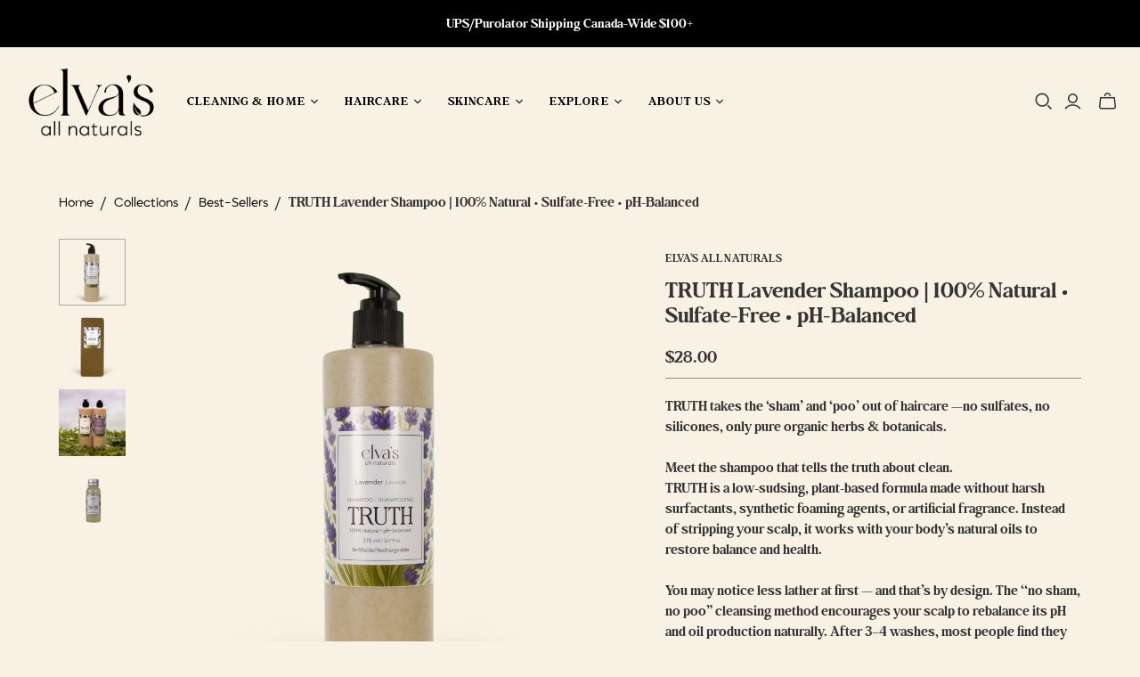

--- FILE ---
content_type: text/html; charset=utf-8
request_url: https://elvasallnaturals.com/collections/best-sellers/products/soft-lavender
body_size: 43080
content:
<!DOCTYPE html>
<html class="no-js no-touch" lang="en">
<head>
  <meta charset="utf-8">
  <meta http-equiv="X-UA-Compatible" content="IE=edge,chrome=1">
  <meta name="viewport" content="width=device-width,initial-scale=1">

  <!-- Preconnect Domains -->
  <link rel="preconnect" href="https://cdn.shopify.com" crossorigin>
  <link rel="preconnect" href="https://fonts.shopify.com" crossorigin>
  <link rel="preconnect" href="https://monorail-edge.shopifysvc.com">

  <!-- Preload Assets -->
  <link rel="preload" href="//elvasallnaturals.com/cdn/shop/t/83/assets/theme.css?v=108923310410990332071764178772" as="style">
  <link rel="preload" href="//elvasallnaturals.com/cdn/shop/t/83/assets/atlantic.js?v=92747556772983676191760899641" as="script">
  <link rel="preload" href="//elvasallnaturals.com/cdn/shop/t/83/assets/plugins.js?v=79646608729114258551760899641" as="script">
  <link rel="preload" href="//elvasallnaturals.com/cdn/shopifycloud/storefront/assets/themes_support/api.jquery-7ab1a3a4.js" as="script">
  <link rel="preload" href="//elvasallnaturals.com/cdn/shop/t/83/assets/atlantic-icons.woff?v=75156632991815219611760899641" as="font" type="font/woff" crossorigin>

  

  

  <title>TRUTH Lavender Shampoo | 100% Natural • Sulfate-Free • pH-Balanced&ndash; Elva&#39;s All Naturals
</title>

  
    <meta name="description" content="Elva&#39;s All Naturals TRUTH takes the ‘sham’ and ‘poo’ out of haircare —no sulfates, no silicones, only pure organic herbs &amp; botanicals.">
  

  
  <link rel="shortcut icon" href="//elvasallnaturals.com/cdn/shop/files/Favicon_e_32x32.png?v=1760379922" type="image/png">


  
    <link rel="canonical" href="https://elvasallnaturals.com/products/soft-lavender" />
  

  <script>window.performance && window.performance.mark && window.performance.mark('shopify.content_for_header.start');</script><meta name="google-site-verification" content="YH0OUBc3KCjWMRQQynfa39kkOyxUsyYI4e060HvvJG8">
<meta name="facebook-domain-verification" content="tya2vty1cfp1mxaf2x0cnm1pr0ivha">
<meta id="shopify-digital-wallet" name="shopify-digital-wallet" content="/25955663965/digital_wallets/dialog">
<meta name="shopify-checkout-api-token" content="1a3099b1bc8661fec4fade032a5b29f0">
<meta id="in-context-paypal-metadata" data-shop-id="25955663965" data-venmo-supported="false" data-environment="production" data-locale="en_US" data-paypal-v4="true" data-currency="CAD">
<link rel="alternate" type="application/json+oembed" href="https://elvasallnaturals.com/products/soft-lavender.oembed">
<script async="async" src="/checkouts/internal/preloads.js?locale=en-CA"></script>
<link rel="preconnect" href="https://shop.app" crossorigin="anonymous">
<script async="async" src="https://shop.app/checkouts/internal/preloads.js?locale=en-CA&shop_id=25955663965" crossorigin="anonymous"></script>
<script id="apple-pay-shop-capabilities" type="application/json">{"shopId":25955663965,"countryCode":"CA","currencyCode":"CAD","merchantCapabilities":["supports3DS"],"merchantId":"gid:\/\/shopify\/Shop\/25955663965","merchantName":"Elva's All Naturals","requiredBillingContactFields":["postalAddress","email","phone"],"requiredShippingContactFields":["postalAddress","email","phone"],"shippingType":"shipping","supportedNetworks":["visa","masterCard","interac"],"total":{"type":"pending","label":"Elva's All Naturals","amount":"1.00"},"shopifyPaymentsEnabled":true,"supportsSubscriptions":true}</script>
<script id="shopify-features" type="application/json">{"accessToken":"1a3099b1bc8661fec4fade032a5b29f0","betas":["rich-media-storefront-analytics"],"domain":"elvasallnaturals.com","predictiveSearch":true,"shopId":25955663965,"locale":"en"}</script>
<script>var Shopify = Shopify || {};
Shopify.shop = "elvas-all-naturals.myshopify.com";
Shopify.locale = "en";
Shopify.currency = {"active":"CAD","rate":"1.0"};
Shopify.country = "CA";
Shopify.theme = {"name":"Liam EDIT - Oct 19, 2025","id":153409716437,"schema_name":"Atlantic","schema_version":"19.0.1","theme_store_id":null,"role":"main"};
Shopify.theme.handle = "null";
Shopify.theme.style = {"id":null,"handle":null};
Shopify.cdnHost = "elvasallnaturals.com/cdn";
Shopify.routes = Shopify.routes || {};
Shopify.routes.root = "/";</script>
<script type="module">!function(o){(o.Shopify=o.Shopify||{}).modules=!0}(window);</script>
<script>!function(o){function n(){var o=[];function n(){o.push(Array.prototype.slice.apply(arguments))}return n.q=o,n}var t=o.Shopify=o.Shopify||{};t.loadFeatures=n(),t.autoloadFeatures=n()}(window);</script>
<script>
  window.ShopifyPay = window.ShopifyPay || {};
  window.ShopifyPay.apiHost = "shop.app\/pay";
  window.ShopifyPay.redirectState = null;
</script>
<script id="shop-js-analytics" type="application/json">{"pageType":"product"}</script>
<script defer="defer" async type="module" src="//elvasallnaturals.com/cdn/shopifycloud/shop-js/modules/v2/client.init-shop-cart-sync_BT-GjEfc.en.esm.js"></script>
<script defer="defer" async type="module" src="//elvasallnaturals.com/cdn/shopifycloud/shop-js/modules/v2/chunk.common_D58fp_Oc.esm.js"></script>
<script defer="defer" async type="module" src="//elvasallnaturals.com/cdn/shopifycloud/shop-js/modules/v2/chunk.modal_xMitdFEc.esm.js"></script>
<script type="module">
  await import("//elvasallnaturals.com/cdn/shopifycloud/shop-js/modules/v2/client.init-shop-cart-sync_BT-GjEfc.en.esm.js");
await import("//elvasallnaturals.com/cdn/shopifycloud/shop-js/modules/v2/chunk.common_D58fp_Oc.esm.js");
await import("//elvasallnaturals.com/cdn/shopifycloud/shop-js/modules/v2/chunk.modal_xMitdFEc.esm.js");

  window.Shopify.SignInWithShop?.initShopCartSync?.({"fedCMEnabled":true,"windoidEnabled":true});

</script>
<script>
  window.Shopify = window.Shopify || {};
  if (!window.Shopify.featureAssets) window.Shopify.featureAssets = {};
  window.Shopify.featureAssets['shop-js'] = {"shop-cart-sync":["modules/v2/client.shop-cart-sync_DZOKe7Ll.en.esm.js","modules/v2/chunk.common_D58fp_Oc.esm.js","modules/v2/chunk.modal_xMitdFEc.esm.js"],"init-fed-cm":["modules/v2/client.init-fed-cm_B6oLuCjv.en.esm.js","modules/v2/chunk.common_D58fp_Oc.esm.js","modules/v2/chunk.modal_xMitdFEc.esm.js"],"shop-cash-offers":["modules/v2/client.shop-cash-offers_D2sdYoxE.en.esm.js","modules/v2/chunk.common_D58fp_Oc.esm.js","modules/v2/chunk.modal_xMitdFEc.esm.js"],"shop-login-button":["modules/v2/client.shop-login-button_QeVjl5Y3.en.esm.js","modules/v2/chunk.common_D58fp_Oc.esm.js","modules/v2/chunk.modal_xMitdFEc.esm.js"],"pay-button":["modules/v2/client.pay-button_DXTOsIq6.en.esm.js","modules/v2/chunk.common_D58fp_Oc.esm.js","modules/v2/chunk.modal_xMitdFEc.esm.js"],"shop-button":["modules/v2/client.shop-button_DQZHx9pm.en.esm.js","modules/v2/chunk.common_D58fp_Oc.esm.js","modules/v2/chunk.modal_xMitdFEc.esm.js"],"avatar":["modules/v2/client.avatar_BTnouDA3.en.esm.js"],"init-windoid":["modules/v2/client.init-windoid_CR1B-cfM.en.esm.js","modules/v2/chunk.common_D58fp_Oc.esm.js","modules/v2/chunk.modal_xMitdFEc.esm.js"],"init-shop-for-new-customer-accounts":["modules/v2/client.init-shop-for-new-customer-accounts_C_vY_xzh.en.esm.js","modules/v2/client.shop-login-button_QeVjl5Y3.en.esm.js","modules/v2/chunk.common_D58fp_Oc.esm.js","modules/v2/chunk.modal_xMitdFEc.esm.js"],"init-shop-email-lookup-coordinator":["modules/v2/client.init-shop-email-lookup-coordinator_BI7n9ZSv.en.esm.js","modules/v2/chunk.common_D58fp_Oc.esm.js","modules/v2/chunk.modal_xMitdFEc.esm.js"],"init-shop-cart-sync":["modules/v2/client.init-shop-cart-sync_BT-GjEfc.en.esm.js","modules/v2/chunk.common_D58fp_Oc.esm.js","modules/v2/chunk.modal_xMitdFEc.esm.js"],"shop-toast-manager":["modules/v2/client.shop-toast-manager_DiYdP3xc.en.esm.js","modules/v2/chunk.common_D58fp_Oc.esm.js","modules/v2/chunk.modal_xMitdFEc.esm.js"],"init-customer-accounts":["modules/v2/client.init-customer-accounts_D9ZNqS-Q.en.esm.js","modules/v2/client.shop-login-button_QeVjl5Y3.en.esm.js","modules/v2/chunk.common_D58fp_Oc.esm.js","modules/v2/chunk.modal_xMitdFEc.esm.js"],"init-customer-accounts-sign-up":["modules/v2/client.init-customer-accounts-sign-up_iGw4briv.en.esm.js","modules/v2/client.shop-login-button_QeVjl5Y3.en.esm.js","modules/v2/chunk.common_D58fp_Oc.esm.js","modules/v2/chunk.modal_xMitdFEc.esm.js"],"shop-follow-button":["modules/v2/client.shop-follow-button_CqMgW2wH.en.esm.js","modules/v2/chunk.common_D58fp_Oc.esm.js","modules/v2/chunk.modal_xMitdFEc.esm.js"],"checkout-modal":["modules/v2/client.checkout-modal_xHeaAweL.en.esm.js","modules/v2/chunk.common_D58fp_Oc.esm.js","modules/v2/chunk.modal_xMitdFEc.esm.js"],"shop-login":["modules/v2/client.shop-login_D91U-Q7h.en.esm.js","modules/v2/chunk.common_D58fp_Oc.esm.js","modules/v2/chunk.modal_xMitdFEc.esm.js"],"lead-capture":["modules/v2/client.lead-capture_BJmE1dJe.en.esm.js","modules/v2/chunk.common_D58fp_Oc.esm.js","modules/v2/chunk.modal_xMitdFEc.esm.js"],"payment-terms":["modules/v2/client.payment-terms_Ci9AEqFq.en.esm.js","modules/v2/chunk.common_D58fp_Oc.esm.js","modules/v2/chunk.modal_xMitdFEc.esm.js"]};
</script>
<script>(function() {
  var isLoaded = false;
  function asyncLoad() {
    if (isLoaded) return;
    isLoaded = true;
    var urls = ["\/\/shopify.privy.com\/widget.js?shop=elvas-all-naturals.myshopify.com","https:\/\/sticky.conversionbear.com\/script?app=sticky\u0026shop=elvas-all-naturals.myshopify.com","\/\/cdn.shopify.com\/proxy\/9d126ed79076c6028f9dcda8b59a7c1b8c1f9cc77b00a4a8c9ab62bf976254c8\/bingshoppingtool-t2app-prod.trafficmanager.net\/uet\/tracking_script?shop=elvas-all-naturals.myshopify.com\u0026sp-cache-control=cHVibGljLCBtYXgtYWdlPTkwMA","https:\/\/loox.io\/widget\/VyW9nr7ZP9\/loox.1619539609818.js?shop=elvas-all-naturals.myshopify.com","https:\/\/d10lpsik1i8c69.cloudfront.net\/w.js?shop=elvas-all-naturals.myshopify.com","https:\/\/cdn.nfcube.com\/73c69cca87085b7945be76720693bf90.js?shop=elvas-all-naturals.myshopify.com","https:\/\/cdn.hextom.com\/js\/freeshippingbar.js?shop=elvas-all-naturals.myshopify.com","\/\/cdn.shopify.com\/proxy\/fe67cd4da18e399c83b958358f362b75ce2c8c271f1d9312803137020d01600d\/api.goaffpro.com\/loader.js?shop=elvas-all-naturals.myshopify.com\u0026sp-cache-control=cHVibGljLCBtYXgtYWdlPTkwMA"];
    for (var i = 0; i < urls.length; i++) {
      var s = document.createElement('script');
      s.type = 'text/javascript';
      s.async = true;
      s.src = urls[i];
      var x = document.getElementsByTagName('script')[0];
      x.parentNode.insertBefore(s, x);
    }
  };
  if(window.attachEvent) {
    window.attachEvent('onload', asyncLoad);
  } else {
    window.addEventListener('load', asyncLoad, false);
  }
})();</script>
<script id="__st">var __st={"a":25955663965,"offset":-18000,"reqid":"46623e5e-3194-40e7-b2f3-d68cffd38e65-1769079367","pageurl":"elvasallnaturals.com\/collections\/best-sellers\/products\/soft-lavender","u":"d65454f0503d","p":"product","rtyp":"product","rid":4400041885789};</script>
<script>window.ShopifyPaypalV4VisibilityTracking = true;</script>
<script id="captcha-bootstrap">!function(){'use strict';const t='contact',e='account',n='new_comment',o=[[t,t],['blogs',n],['comments',n],[t,'customer']],c=[[e,'customer_login'],[e,'guest_login'],[e,'recover_customer_password'],[e,'create_customer']],r=t=>t.map((([t,e])=>`form[action*='/${t}']:not([data-nocaptcha='true']) input[name='form_type'][value='${e}']`)).join(','),a=t=>()=>t?[...document.querySelectorAll(t)].map((t=>t.form)):[];function s(){const t=[...o],e=r(t);return a(e)}const i='password',u='form_key',d=['recaptcha-v3-token','g-recaptcha-response','h-captcha-response',i],f=()=>{try{return window.sessionStorage}catch{return}},m='__shopify_v',_=t=>t.elements[u];function p(t,e,n=!1){try{const o=window.sessionStorage,c=JSON.parse(o.getItem(e)),{data:r}=function(t){const{data:e,action:n}=t;return t[m]||n?{data:e,action:n}:{data:t,action:n}}(c);for(const[e,n]of Object.entries(r))t.elements[e]&&(t.elements[e].value=n);n&&o.removeItem(e)}catch(o){console.error('form repopulation failed',{error:o})}}const l='form_type',E='cptcha';function T(t){t.dataset[E]=!0}const w=window,h=w.document,L='Shopify',v='ce_forms',y='captcha';let A=!1;((t,e)=>{const n=(g='f06e6c50-85a8-45c8-87d0-21a2b65856fe',I='https://cdn.shopify.com/shopifycloud/storefront-forms-hcaptcha/ce_storefront_forms_captcha_hcaptcha.v1.5.2.iife.js',D={infoText:'Protected by hCaptcha',privacyText:'Privacy',termsText:'Terms'},(t,e,n)=>{const o=w[L][v],c=o.bindForm;if(c)return c(t,g,e,D).then(n);var r;o.q.push([[t,g,e,D],n]),r=I,A||(h.body.append(Object.assign(h.createElement('script'),{id:'captcha-provider',async:!0,src:r})),A=!0)});var g,I,D;w[L]=w[L]||{},w[L][v]=w[L][v]||{},w[L][v].q=[],w[L][y]=w[L][y]||{},w[L][y].protect=function(t,e){n(t,void 0,e),T(t)},Object.freeze(w[L][y]),function(t,e,n,w,h,L){const[v,y,A,g]=function(t,e,n){const i=e?o:[],u=t?c:[],d=[...i,...u],f=r(d),m=r(i),_=r(d.filter((([t,e])=>n.includes(e))));return[a(f),a(m),a(_),s()]}(w,h,L),I=t=>{const e=t.target;return e instanceof HTMLFormElement?e:e&&e.form},D=t=>v().includes(t);t.addEventListener('submit',(t=>{const e=I(t);if(!e)return;const n=D(e)&&!e.dataset.hcaptchaBound&&!e.dataset.recaptchaBound,o=_(e),c=g().includes(e)&&(!o||!o.value);(n||c)&&t.preventDefault(),c&&!n&&(function(t){try{if(!f())return;!function(t){const e=f();if(!e)return;const n=_(t);if(!n)return;const o=n.value;o&&e.removeItem(o)}(t);const e=Array.from(Array(32),(()=>Math.random().toString(36)[2])).join('');!function(t,e){_(t)||t.append(Object.assign(document.createElement('input'),{type:'hidden',name:u})),t.elements[u].value=e}(t,e),function(t,e){const n=f();if(!n)return;const o=[...t.querySelectorAll(`input[type='${i}']`)].map((({name:t})=>t)),c=[...d,...o],r={};for(const[a,s]of new FormData(t).entries())c.includes(a)||(r[a]=s);n.setItem(e,JSON.stringify({[m]:1,action:t.action,data:r}))}(t,e)}catch(e){console.error('failed to persist form',e)}}(e),e.submit())}));const S=(t,e)=>{t&&!t.dataset[E]&&(n(t,e.some((e=>e===t))),T(t))};for(const o of['focusin','change'])t.addEventListener(o,(t=>{const e=I(t);D(e)&&S(e,y())}));const B=e.get('form_key'),M=e.get(l),P=B&&M;t.addEventListener('DOMContentLoaded',(()=>{const t=y();if(P)for(const e of t)e.elements[l].value===M&&p(e,B);[...new Set([...A(),...v().filter((t=>'true'===t.dataset.shopifyCaptcha))])].forEach((e=>S(e,t)))}))}(h,new URLSearchParams(w.location.search),n,t,e,['guest_login'])})(!0,!0)}();</script>
<script integrity="sha256-4kQ18oKyAcykRKYeNunJcIwy7WH5gtpwJnB7kiuLZ1E=" data-source-attribution="shopify.loadfeatures" defer="defer" src="//elvasallnaturals.com/cdn/shopifycloud/storefront/assets/storefront/load_feature-a0a9edcb.js" crossorigin="anonymous"></script>
<script crossorigin="anonymous" defer="defer" src="//elvasallnaturals.com/cdn/shopifycloud/storefront/assets/shopify_pay/storefront-65b4c6d7.js?v=20250812"></script>
<script data-source-attribution="shopify.dynamic_checkout.dynamic.init">var Shopify=Shopify||{};Shopify.PaymentButton=Shopify.PaymentButton||{isStorefrontPortableWallets:!0,init:function(){window.Shopify.PaymentButton.init=function(){};var t=document.createElement("script");t.src="https://elvasallnaturals.com/cdn/shopifycloud/portable-wallets/latest/portable-wallets.en.js",t.type="module",document.head.appendChild(t)}};
</script>
<script data-source-attribution="shopify.dynamic_checkout.buyer_consent">
  function portableWalletsHideBuyerConsent(e){var t=document.getElementById("shopify-buyer-consent"),n=document.getElementById("shopify-subscription-policy-button");t&&n&&(t.classList.add("hidden"),t.setAttribute("aria-hidden","true"),n.removeEventListener("click",e))}function portableWalletsShowBuyerConsent(e){var t=document.getElementById("shopify-buyer-consent"),n=document.getElementById("shopify-subscription-policy-button");t&&n&&(t.classList.remove("hidden"),t.removeAttribute("aria-hidden"),n.addEventListener("click",e))}window.Shopify?.PaymentButton&&(window.Shopify.PaymentButton.hideBuyerConsent=portableWalletsHideBuyerConsent,window.Shopify.PaymentButton.showBuyerConsent=portableWalletsShowBuyerConsent);
</script>
<script data-source-attribution="shopify.dynamic_checkout.cart.bootstrap">document.addEventListener("DOMContentLoaded",(function(){function t(){return document.querySelector("shopify-accelerated-checkout-cart, shopify-accelerated-checkout")}if(t())Shopify.PaymentButton.init();else{new MutationObserver((function(e,n){t()&&(Shopify.PaymentButton.init(),n.disconnect())})).observe(document.body,{childList:!0,subtree:!0})}}));
</script>
<link id="shopify-accelerated-checkout-styles" rel="stylesheet" media="screen" href="https://elvasallnaturals.com/cdn/shopifycloud/portable-wallets/latest/accelerated-checkout-backwards-compat.css" crossorigin="anonymous">
<style id="shopify-accelerated-checkout-cart">
        #shopify-buyer-consent {
  margin-top: 1em;
  display: inline-block;
  width: 100%;
}

#shopify-buyer-consent.hidden {
  display: none;
}

#shopify-subscription-policy-button {
  background: none;
  border: none;
  padding: 0;
  text-decoration: underline;
  font-size: inherit;
  cursor: pointer;
}

#shopify-subscription-policy-button::before {
  box-shadow: none;
}

      </style>

<script>window.performance && window.performance.mark && window.performance.mark('shopify.content_for_header.end');</script>

  
  















<meta property="og:site_name" content="Elva&#39;s All Naturals">
<meta property="og:url" content="https://elvasallnaturals.com/products/soft-lavender">
<meta property="og:title" content="TRUTH Lavender Shampoo | 100% Natural • Sulfate-Free • pH-Balanced">
<meta property="og:type" content="website">
<meta property="og:description" content="Elva&#39;s All Naturals TRUTH takes the ‘sham’ and ‘poo’ out of haircare —no sulfates, no silicones, only pure organic herbs &amp; botanicals.">




    
    
    

    
    
    <meta
      property="og:image"
      content="https://elvasallnaturals.com/cdn/shop/files/1199_Shampoo_Lavender_F_1200x1200.jpg?v=1760490644"
    />
    <meta
      property="og:image:secure_url"
      content="https://elvasallnaturals.com/cdn/shop/files/1199_Shampoo_Lavender_F_1200x1200.jpg?v=1760490644"
    />
    <meta property="og:image:width" content="1200" />
    <meta property="og:image:height" content="1200" />
    
    
    <meta property="og:image:alt" content="Social media image" />
  
















<meta name="twitter:title" content="TRUTH Lavender Shampoo | 100% Natural • Sulfate-Free • pH-Balanced">
<meta name="twitter:description" content="Elva&#39;s All Naturals TRUTH takes the ‘sham’ and ‘poo’ out of haircare —no sulfates, no silicones, only pure organic herbs &amp; botanicals.">


    
    
    
      
      
      <meta name="twitter:card" content="summary">
    
    
    <meta
      property="twitter:image"
      content="https://elvasallnaturals.com/cdn/shop/files/1199_Shampoo_Lavender_F_1200x1200_crop_center.jpg?v=1760490644"
    />
    <meta property="twitter:image:width" content="1200" />
    <meta property="twitter:image:height" content="1200" />
    
    
    <meta property="twitter:image:alt" content="Social media image" />
  



  <script>
    document.documentElement.className=document.documentElement.className.replace(/\bno-js\b/,'js');
    if(window.Shopify&&window.Shopify.designMode)document.documentElement.className+=' in-theme-editor';
    if(('ontouchstart' in window)||window.DocumentTouch&&document instanceof DocumentTouch)document.documentElement.className=document.documentElement.className.replace(/\bno-touch\b/,'has-touch');
  </script>

  <!-- Theme CSS -->
  <link rel="stylesheet" href="//elvasallnaturals.com/cdn/shop/t/83/assets/theme.css?v=108923310410990332071764178772">

  <!-- Store object -->
  
  <script>
    window.Theme = {};
    Theme.version = "19.0.1";
    Theme.name = 'Atlantic';
    Theme.products = new Array();
    Theme.shippingCalcErrorMessage = "Error: zip / postal code --error_message--";
    Theme.shippingCalcMultiRates = "There are --number_of_rates-- shipping rates available for --address--, starting at --rate--.";
    Theme.shippingCalcOneRate = "There is one shipping rate available for --address--.";
    Theme.shippingCalcNoRates = "We do not ship to this destination.";
    Theme.shippingCalcRateValues = "--rate_title-- at --rate--";
    Theme.userLoggedIn = false;
    Theme.userAddress = '';
    Theme.centerHeader = false;
  
    Theme.cartItemsOne = "item";
    Theme.cartItemsOther = "items";
  
    Theme.addToCart = "Add to cart";
    Theme.soldOut = "Sold out";
    Theme.unavailable = "Unavailable";
    Theme.routes = {
      "root_url": "/",
      "account_url": "/account",
      "account_login_url": "https://elvasallnaturals.com/customer_authentication/redirect?locale=en&region_country=CA",
      "account_logout_url": "/account/logout",
      "account_register_url": "https://account.elvasallnaturals.com?locale=en",
      "account_addresses_url": "/account/addresses",
      "collections_url": "/collections",
      "all_products_collection_url": "/collections/all",
      "search_url": "/search",
      "cart_url": "/cart",
      "cart_add_url": "/cart/add",
      "cart_change_url": "/cart/change",
      "cart_clear_url": "/cart/clear",
      "product_recommendations_url": "/recommendations/products",
      "predictive_search_url": "/search/suggest",
    };
  </script>
  

<!-- BEGIN app block: shopify://apps/klaviyo-email-marketing-sms/blocks/klaviyo-onsite-embed/2632fe16-c075-4321-a88b-50b567f42507 -->












  <script async src="https://static.klaviyo.com/onsite/js/S2icTR/klaviyo.js?company_id=S2icTR"></script>
  <script>!function(){if(!window.klaviyo){window._klOnsite=window._klOnsite||[];try{window.klaviyo=new Proxy({},{get:function(n,i){return"push"===i?function(){var n;(n=window._klOnsite).push.apply(n,arguments)}:function(){for(var n=arguments.length,o=new Array(n),w=0;w<n;w++)o[w]=arguments[w];var t="function"==typeof o[o.length-1]?o.pop():void 0,e=new Promise((function(n){window._klOnsite.push([i].concat(o,[function(i){t&&t(i),n(i)}]))}));return e}}})}catch(n){window.klaviyo=window.klaviyo||[],window.klaviyo.push=function(){var n;(n=window._klOnsite).push.apply(n,arguments)}}}}();</script>

  
    <script id="viewed_product">
      if (item == null) {
        var _learnq = _learnq || [];

        var MetafieldReviews = null
        var MetafieldYotpoRating = null
        var MetafieldYotpoCount = null
        var MetafieldLooxRating = null
        var MetafieldLooxCount = null
        var okendoProduct = null
        var okendoProductReviewCount = null
        var okendoProductReviewAverageValue = null
        try {
          // The following fields are used for Customer Hub recently viewed in order to add reviews.
          // This information is not part of __kla_viewed. Instead, it is part of __kla_viewed_reviewed_items
          MetafieldReviews = {"rating":{"scale_min":"1.0","scale_max":"5.0","value":"4.8"},"rating_count":120};
          MetafieldYotpoRating = null
          MetafieldYotpoCount = null
          MetafieldLooxRating = "4.8"
          MetafieldLooxCount = 120

          okendoProduct = null
          // If the okendo metafield is not legacy, it will error, which then requires the new json formatted data
          if (okendoProduct && 'error' in okendoProduct) {
            okendoProduct = null
          }
          okendoProductReviewCount = okendoProduct ? okendoProduct.reviewCount : null
          okendoProductReviewAverageValue = okendoProduct ? okendoProduct.reviewAverageValue : null
        } catch (error) {
          console.error('Error in Klaviyo onsite reviews tracking:', error);
        }

        var item = {
          Name: "TRUTH Lavender Shampoo | 100% Natural • Sulfate-Free • pH-Balanced",
          ProductID: 4400041885789,
          Categories: ["All","Best-Sellers","Plastic Free July 🌊","Regular priced products","Shop Refills – Eco-Friendly Beauty, Hair \u0026 Home Essentials","TRUTH Hair Care","TRUTH Shampoo"],
          ImageURL: "https://elvasallnaturals.com/cdn/shop/files/1199_Shampoo_Lavender_F_grande.jpg?v=1760490644",
          URL: "https://elvasallnaturals.com/products/soft-lavender",
          Brand: "Elva's All Naturals",
          Price: "$4.00",
          Value: "4.00",
          CompareAtPrice: "$0.00"
        };
        _learnq.push(['track', 'Viewed Product', item]);
        _learnq.push(['trackViewedItem', {
          Title: item.Name,
          ItemId: item.ProductID,
          Categories: item.Categories,
          ImageUrl: item.ImageURL,
          Url: item.URL,
          Metadata: {
            Brand: item.Brand,
            Price: item.Price,
            Value: item.Value,
            CompareAtPrice: item.CompareAtPrice
          },
          metafields:{
            reviews: MetafieldReviews,
            yotpo:{
              rating: MetafieldYotpoRating,
              count: MetafieldYotpoCount,
            },
            loox:{
              rating: MetafieldLooxRating,
              count: MetafieldLooxCount,
            },
            okendo: {
              rating: okendoProductReviewAverageValue,
              count: okendoProductReviewCount,
            }
          }
        }]);
      }
    </script>
  




  <script>
    window.klaviyoReviewsProductDesignMode = false
  </script>







<!-- END app block --><!-- BEGIN app block: shopify://apps/seo-manager-venntov/blocks/seomanager/c54c366f-d4bb-4d52-8d2f-dd61ce8e7e12 --><!-- BEGIN app snippet: SEOManager4 -->
<meta name='seomanager' content='4.0.5' /> 


<script>
	function sm_htmldecode(str) {
		var txt = document.createElement('textarea');
		txt.innerHTML = str;
		return txt.value;
	}

	var venntov_title = sm_htmldecode("TRUTH Lavender Shampoo | 100% Natural • Sulfate-Free • pH-Balanced");
	var venntov_description = sm_htmldecode("Elva&#39;s All Naturals TRUTH takes the ‘sham’ and ‘poo’ out of haircare —no sulfates, no silicones, only pure organic herbs &amp; botanicals.");
	
	if (venntov_title != '') {
		document.title = venntov_title;	
	}
	else {
		document.title = "TRUTH Lavender Shampoo | 100% Natural • Sulfate-Free • pH-Balanced";	
	}

	if (document.querySelector('meta[name="description"]') == null) {
		var venntov_desc = document.createElement('meta');
		venntov_desc.name = "description";
		venntov_desc.content = venntov_description;
		var venntov_head = document.head;
		venntov_head.appendChild(venntov_desc);
	} else {
		document.querySelector('meta[name="description"]').setAttribute("content", venntov_description);
	}
</script>

<script>
	var venntov_robotVals = "index, follow, max-image-preview:large, max-snippet:-1, max-video-preview:-1";
	if (venntov_robotVals !== "") {
		document.querySelectorAll("[name='robots']").forEach(e => e.remove());
		var venntov_robotMeta = document.createElement('meta');
		venntov_robotMeta.name = "robots";
		venntov_robotMeta.content = venntov_robotVals;
		var venntov_head = document.head;
		venntov_head.appendChild(venntov_robotMeta);
	}
</script>

<script>
	var venntov_googleVals = "";
	if (venntov_googleVals !== "") {
		document.querySelectorAll("[name='google']").forEach(e => e.remove());
		var venntov_googleMeta = document.createElement('meta');
		venntov_googleMeta.name = "google";
		venntov_googleMeta.content = venntov_googleVals;
		var venntov_head = document.head;
		venntov_head.appendChild(venntov_googleMeta);
	}
	</script>
	<!-- JSON-LD support -->
			<script type="application/ld+json">
			{
				"@context": "https://schema.org",
				"@id": "https://elvasallnaturals.com/products/soft-lavender",
				"@type": "Product","sku": "1199","mpn": "1199","brand": {
					"@type": "Brand",
					"name": "Elva's All Naturals"
				},
				"description": "\nWhy it's Fab\n\nHow to Use\n\nWhat's in It\n\n\n\n\n\n\n\n\nLeaves hair nourished, soft and shiny, without residue or build-up.\n\nInfused with soft Lavender, Rosemary and Clary Sage essential oils.\nGentle, pH-balanced and 100% plant-based. Made with only the finest Certified Organic and Biodynamic Ingredients.  Organic Burdock Root, Hemp Seed Oil, Calendula Marigold, Vitamin B5 (Panthenol) and Organic Panax Ginseng combine to bring healthy balance and nutrients to your scalp, major SHINE and soft ‘touch-ability’ to your hair.  \nA scalp-balancing shampoo, suitable for everyday use on all hair types and colour-treated hair.\nCertClean certified for clean beauty. Free of sulfates, parabens, phthalates, petrochemicals, palm, artificial fragrance and toxic preservatives. Vegan and cruelty-free. 🌱 \n\n\n\n\n\n\n\n\n\n\n\nDirections: Wet hair, lather well and rinse well. \nWhen switching to our 100% natural and botanical shampoo, your hair may undergo an adjustment period for the first few washes until any residual chemical build up has been washed away. Amen! Your scalp's oil production will also regulate during this time. Be patient, it's VERY worth it!\n\n\n\n\n\n\n\n\n\n\n\nIngredients: Aqua\/Water, Decyl Glucoside (Vegetarian cleanser for eco\/natural foam, from Potato Oil \u0026amp; Coconut), Lavandula Angustifolia (Organic Lavender) Extract, Rosmarinus Officinalis (Organic Rosemary) Extract, Equisetum Arvense (Organic Horsetail Herb) Extract, Anthemis Nobilis (Chamomile) Flower Extract, Salvia Officinalis (Organic Sage) Leaf Extract, Rosa Rubiginosa (Rosehip) Seed Oil, Calendula Officinalis (Calendula) Extract, Arctium Lappa (Burdock) Root Extract, Helianthus Annuus (Sunflower) Seed Oil, Prunus Amygdalus Dulcis (Sweet Almond) Seed Oil, Persea Gratissima (Avocado) Oil, Macadamia Ternifolia (Macadamia) Seed Oil, Ceratonia Siliqua Leguminosae (Locust Bean) Gum, Olea Europaea (Organic Olive) Fruit Oil,  Organic Glycerin (Plant), Organic Hemp Seed Oil, Panthenol (Vitamin B5), Cyamopsis Tetragonolobus (Organic Guar) Gum, Avena Sativa (Oatmeal), Olea Europaea (Olive) Leaf Extract, Lavandula Angustifolia (Organic Lavender) Flower Oil, Trifolium Pratense (Red Clover) Flower Extract, Vitis Vinifera (Grape) Skin Extract, Vaccinium Angustifolium (Blueberry) Leaf Extract.\nCertClean certified for clean beauty. Free of sulfates, parabens, phthalates, petrochemicals, palm, artificial fragrance and toxic preservatives. pH-balanced.\nVegan and cruelty-free. 🌱\n\n\n\n\n\n\n\n\n \n",
				"url": "https://elvasallnaturals.com/products/soft-lavender",
				"name": "TRUTH Lavender Shampoo | 100% Natural • Sulfate-Free • pH-Balanced","image": "https://elvasallnaturals.com/cdn/shop/files/1199_Shampoo_Lavender_F.jpg?v=1760490644&width=1024","offers": [{
							"@type": "Offer",
							"availability": "https://schema.org/InStock",
							"itemCondition": "https://schema.org/NewCondition",
							"priceCurrency": "CAD",
							"price": "28.00",
							"priceValidUntil": "2027-01-22",
							"url": "https://elvasallnaturals.com/products/soft-lavender?variant=32250907983965",
							"checkoutPageURLTemplate": "https://elvasallnaturals.com/cart/add?id=32250907983965&quantity=1",
								"image": "https://elvasallnaturals.com/cdn/shop/files/1199_Shampoo_Lavender_F.jpg?v=1760490644&width=1024",
							"mpn": "1199",
								"sku": "1199",
								"gtin12": "859943001199",
							"seller": {
								"@type": "Organization",
								"name": "Elva\u0026#39;s All Naturals"
							}
						},{
							"@type": "Offer",
							"availability": "https://schema.org/InStock",
							"itemCondition": "https://schema.org/NewCondition",
							"priceCurrency": "CAD",
							"price": "89.00",
							"priceValidUntil": "2027-01-22",
							"url": "https://elvasallnaturals.com/products/soft-lavender?variant=36750835515551",
							"checkoutPageURLTemplate": "https://elvasallnaturals.com/cart/add?id=36750835515551&quantity=1",
								"image": "https://elvasallnaturals.com/cdn/shop/files/1779_Shampoo_Lavender_F_8771069b-49d9-4fd5-b749-905b037ca1d9.jpg?v=1760490644&width=1024",
							"mpn": "1779",
								"sku": "1779",
								"gtin12": "859943001540",
							"seller": {
								"@type": "Organization",
								"name": "Elva\u0026#39;s All Naturals"
							}
						},{
							"@type": "Offer",
							"availability": "https://schema.org/InStock",
							"itemCondition": "https://schema.org/NewCondition",
							"priceCurrency": "CAD",
							"price": "4.00",
							"priceValidUntil": "2027-01-22",
							"url": "https://elvasallnaturals.com/products/soft-lavender?variant=52198542049493",
							"checkoutPageURLTemplate": "https://elvasallnaturals.com/cart/add?id=52198542049493&quantity=1",
								"image": "https://elvasallnaturals.com/cdn/shop/files/2033SampleShampooLavender.jpg?v=1763085963&width=1024",
							"mpn": "2033",
								"sku": "2033",
							"seller": {
								"@type": "Organization",
								"name": "Elva\u0026#39;s All Naturals"
							}
						}]}
			</script>
<script type="application/ld+json">
				{
					"@context": "http://schema.org",
					"@type": "BreadcrumbList",
					"name": "Breadcrumbs",
					"itemListElement": [{
								"@type": "ListItem",
								"position": 1,
								"name": "Best-Sellers",
								"item": "https://elvasallnaturals.com/collections/best-sellers"
							},{
							"@type": "ListItem",
							"position": 2,
							"name": "TRUTH Lavender Shampoo | 100% Natural • Sulfate-Free • pH-Balanced",
							"item": "https://elvasallnaturals.com/collections/best-sellers/products/soft-lavender"
						}]
				}
				</script>
<!-- 524F4D20383A3331 --><!-- END app snippet -->

<!-- END app block --><!-- BEGIN app block: shopify://apps/sitemap-noindex-pro-seo/blocks/app-embed/4d815e2c-5af0-46ba-8301-d0f9cf660031 -->
<!-- END app block --><!-- BEGIN app block: shopify://apps/instafeed/blocks/head-block/c447db20-095d-4a10-9725-b5977662c9d5 --><link rel="preconnect" href="https://cdn.nfcube.com/">
<link rel="preconnect" href="https://scontent.cdninstagram.com/">






<!-- END app block --><script src="https://cdn.shopify.com/extensions/0199f98c-8ee2-709a-b772-a416c1dfe9c6/reviewcap-33/assets/app.js" type="text/javascript" defer="defer"></script>
<script src="https://cdn.shopify.com/extensions/019b0ca3-aa13-7aa2-a0b4-6cb667a1f6f7/essential-countdown-timer-55/assets/countdown_timer_essential_apps.min.js" type="text/javascript" defer="defer"></script>
<script src="https://cdn.shopify.com/extensions/019be075-83e0-7139-b8d0-dd7525863b44/honeycomb-upsell-funnels-224/assets/honeycomb-widget.js" type="text/javascript" defer="defer"></script>
<link href="https://monorail-edge.shopifysvc.com" rel="dns-prefetch">
<script>(function(){if ("sendBeacon" in navigator && "performance" in window) {try {var session_token_from_headers = performance.getEntriesByType('navigation')[0].serverTiming.find(x => x.name == '_s').description;} catch {var session_token_from_headers = undefined;}var session_cookie_matches = document.cookie.match(/_shopify_s=([^;]*)/);var session_token_from_cookie = session_cookie_matches && session_cookie_matches.length === 2 ? session_cookie_matches[1] : "";var session_token = session_token_from_headers || session_token_from_cookie || "";function handle_abandonment_event(e) {var entries = performance.getEntries().filter(function(entry) {return /monorail-edge.shopifysvc.com/.test(entry.name);});if (!window.abandonment_tracked && entries.length === 0) {window.abandonment_tracked = true;var currentMs = Date.now();var navigation_start = performance.timing.navigationStart;var payload = {shop_id: 25955663965,url: window.location.href,navigation_start,duration: currentMs - navigation_start,session_token,page_type: "product"};window.navigator.sendBeacon("https://monorail-edge.shopifysvc.com/v1/produce", JSON.stringify({schema_id: "online_store_buyer_site_abandonment/1.1",payload: payload,metadata: {event_created_at_ms: currentMs,event_sent_at_ms: currentMs}}));}}window.addEventListener('pagehide', handle_abandonment_event);}}());</script>
<script id="web-pixels-manager-setup">(function e(e,d,r,n,o){if(void 0===o&&(o={}),!Boolean(null===(a=null===(i=window.Shopify)||void 0===i?void 0:i.analytics)||void 0===a?void 0:a.replayQueue)){var i,a;window.Shopify=window.Shopify||{};var t=window.Shopify;t.analytics=t.analytics||{};var s=t.analytics;s.replayQueue=[],s.publish=function(e,d,r){return s.replayQueue.push([e,d,r]),!0};try{self.performance.mark("wpm:start")}catch(e){}var l=function(){var e={modern:/Edge?\/(1{2}[4-9]|1[2-9]\d|[2-9]\d{2}|\d{4,})\.\d+(\.\d+|)|Firefox\/(1{2}[4-9]|1[2-9]\d|[2-9]\d{2}|\d{4,})\.\d+(\.\d+|)|Chrom(ium|e)\/(9{2}|\d{3,})\.\d+(\.\d+|)|(Maci|X1{2}).+ Version\/(15\.\d+|(1[6-9]|[2-9]\d|\d{3,})\.\d+)([,.]\d+|)( \(\w+\)|)( Mobile\/\w+|) Safari\/|Chrome.+OPR\/(9{2}|\d{3,})\.\d+\.\d+|(CPU[ +]OS|iPhone[ +]OS|CPU[ +]iPhone|CPU IPhone OS|CPU iPad OS)[ +]+(15[._]\d+|(1[6-9]|[2-9]\d|\d{3,})[._]\d+)([._]\d+|)|Android:?[ /-](13[3-9]|1[4-9]\d|[2-9]\d{2}|\d{4,})(\.\d+|)(\.\d+|)|Android.+Firefox\/(13[5-9]|1[4-9]\d|[2-9]\d{2}|\d{4,})\.\d+(\.\d+|)|Android.+Chrom(ium|e)\/(13[3-9]|1[4-9]\d|[2-9]\d{2}|\d{4,})\.\d+(\.\d+|)|SamsungBrowser\/([2-9]\d|\d{3,})\.\d+/,legacy:/Edge?\/(1[6-9]|[2-9]\d|\d{3,})\.\d+(\.\d+|)|Firefox\/(5[4-9]|[6-9]\d|\d{3,})\.\d+(\.\d+|)|Chrom(ium|e)\/(5[1-9]|[6-9]\d|\d{3,})\.\d+(\.\d+|)([\d.]+$|.*Safari\/(?![\d.]+ Edge\/[\d.]+$))|(Maci|X1{2}).+ Version\/(10\.\d+|(1[1-9]|[2-9]\d|\d{3,})\.\d+)([,.]\d+|)( \(\w+\)|)( Mobile\/\w+|) Safari\/|Chrome.+OPR\/(3[89]|[4-9]\d|\d{3,})\.\d+\.\d+|(CPU[ +]OS|iPhone[ +]OS|CPU[ +]iPhone|CPU IPhone OS|CPU iPad OS)[ +]+(10[._]\d+|(1[1-9]|[2-9]\d|\d{3,})[._]\d+)([._]\d+|)|Android:?[ /-](13[3-9]|1[4-9]\d|[2-9]\d{2}|\d{4,})(\.\d+|)(\.\d+|)|Mobile Safari.+OPR\/([89]\d|\d{3,})\.\d+\.\d+|Android.+Firefox\/(13[5-9]|1[4-9]\d|[2-9]\d{2}|\d{4,})\.\d+(\.\d+|)|Android.+Chrom(ium|e)\/(13[3-9]|1[4-9]\d|[2-9]\d{2}|\d{4,})\.\d+(\.\d+|)|Android.+(UC? ?Browser|UCWEB|U3)[ /]?(15\.([5-9]|\d{2,})|(1[6-9]|[2-9]\d|\d{3,})\.\d+)\.\d+|SamsungBrowser\/(5\.\d+|([6-9]|\d{2,})\.\d+)|Android.+MQ{2}Browser\/(14(\.(9|\d{2,})|)|(1[5-9]|[2-9]\d|\d{3,})(\.\d+|))(\.\d+|)|K[Aa][Ii]OS\/(3\.\d+|([4-9]|\d{2,})\.\d+)(\.\d+|)/},d=e.modern,r=e.legacy,n=navigator.userAgent;return n.match(d)?"modern":n.match(r)?"legacy":"unknown"}(),u="modern"===l?"modern":"legacy",c=(null!=n?n:{modern:"",legacy:""})[u],f=function(e){return[e.baseUrl,"/wpm","/b",e.hashVersion,"modern"===e.buildTarget?"m":"l",".js"].join("")}({baseUrl:d,hashVersion:r,buildTarget:u}),m=function(e){var d=e.version,r=e.bundleTarget,n=e.surface,o=e.pageUrl,i=e.monorailEndpoint;return{emit:function(e){var a=e.status,t=e.errorMsg,s=(new Date).getTime(),l=JSON.stringify({metadata:{event_sent_at_ms:s},events:[{schema_id:"web_pixels_manager_load/3.1",payload:{version:d,bundle_target:r,page_url:o,status:a,surface:n,error_msg:t},metadata:{event_created_at_ms:s}}]});if(!i)return console&&console.warn&&console.warn("[Web Pixels Manager] No Monorail endpoint provided, skipping logging."),!1;try{return self.navigator.sendBeacon.bind(self.navigator)(i,l)}catch(e){}var u=new XMLHttpRequest;try{return u.open("POST",i,!0),u.setRequestHeader("Content-Type","text/plain"),u.send(l),!0}catch(e){return console&&console.warn&&console.warn("[Web Pixels Manager] Got an unhandled error while logging to Monorail."),!1}}}}({version:r,bundleTarget:l,surface:e.surface,pageUrl:self.location.href,monorailEndpoint:e.monorailEndpoint});try{o.browserTarget=l,function(e){var d=e.src,r=e.async,n=void 0===r||r,o=e.onload,i=e.onerror,a=e.sri,t=e.scriptDataAttributes,s=void 0===t?{}:t,l=document.createElement("script"),u=document.querySelector("head"),c=document.querySelector("body");if(l.async=n,l.src=d,a&&(l.integrity=a,l.crossOrigin="anonymous"),s)for(var f in s)if(Object.prototype.hasOwnProperty.call(s,f))try{l.dataset[f]=s[f]}catch(e){}if(o&&l.addEventListener("load",o),i&&l.addEventListener("error",i),u)u.appendChild(l);else{if(!c)throw new Error("Did not find a head or body element to append the script");c.appendChild(l)}}({src:f,async:!0,onload:function(){if(!function(){var e,d;return Boolean(null===(d=null===(e=window.Shopify)||void 0===e?void 0:e.analytics)||void 0===d?void 0:d.initialized)}()){var d=window.webPixelsManager.init(e)||void 0;if(d){var r=window.Shopify.analytics;r.replayQueue.forEach((function(e){var r=e[0],n=e[1],o=e[2];d.publishCustomEvent(r,n,o)})),r.replayQueue=[],r.publish=d.publishCustomEvent,r.visitor=d.visitor,r.initialized=!0}}},onerror:function(){return m.emit({status:"failed",errorMsg:"".concat(f," has failed to load")})},sri:function(e){var d=/^sha384-[A-Za-z0-9+/=]+$/;return"string"==typeof e&&d.test(e)}(c)?c:"",scriptDataAttributes:o}),m.emit({status:"loading"})}catch(e){m.emit({status:"failed",errorMsg:(null==e?void 0:e.message)||"Unknown error"})}}})({shopId: 25955663965,storefrontBaseUrl: "https://elvasallnaturals.com",extensionsBaseUrl: "https://extensions.shopifycdn.com/cdn/shopifycloud/web-pixels-manager",monorailEndpoint: "https://monorail-edge.shopifysvc.com/unstable/produce_batch",surface: "storefront-renderer",enabledBetaFlags: ["2dca8a86"],webPixelsConfigList: [{"id":"1395982549","configuration":"{\"accountID\":\"S2icTR\",\"webPixelConfig\":\"eyJlbmFibGVBZGRlZFRvQ2FydEV2ZW50cyI6IHRydWV9\"}","eventPayloadVersion":"v1","runtimeContext":"STRICT","scriptVersion":"524f6c1ee37bacdca7657a665bdca589","type":"APP","apiClientId":123074,"privacyPurposes":["ANALYTICS","MARKETING"],"dataSharingAdjustments":{"protectedCustomerApprovalScopes":["read_customer_address","read_customer_email","read_customer_name","read_customer_personal_data","read_customer_phone"]}},{"id":"1109426389","configuration":"{\"shop\":\"elvas-all-naturals.myshopify.com\",\"cookie_duration\":\"604800\",\"first_touch_or_last\":\"last_touch\",\"goaffpro_identifiers\":\"gfp_ref,ref,aff,wpam_id,click_id\",\"ignore_ad_clicks\":\"false\"}","eventPayloadVersion":"v1","runtimeContext":"STRICT","scriptVersion":"a74598cb423e21a6befc33d5db5fba42","type":"APP","apiClientId":2744533,"privacyPurposes":["ANALYTICS","MARKETING"],"dataSharingAdjustments":{"protectedCustomerApprovalScopes":["read_customer_address","read_customer_email","read_customer_name","read_customer_personal_data","read_customer_phone"]}},{"id":"850133205","configuration":"{\"ti\":\"355045455\",\"endpoint\":\"https:\/\/bat.bing.com\/action\/0\"}","eventPayloadVersion":"v1","runtimeContext":"STRICT","scriptVersion":"5ee93563fe31b11d2d65e2f09a5229dc","type":"APP","apiClientId":2997493,"privacyPurposes":["ANALYTICS","MARKETING","SALE_OF_DATA"],"dataSharingAdjustments":{"protectedCustomerApprovalScopes":["read_customer_personal_data"]}},{"id":"475922645","configuration":"{\"config\":\"{\\\"google_tag_ids\\\":[\\\"G-YS7QKY6WEX\\\",\\\"AW-666852398\\\",\\\"GT-PZZMK2D\\\"],\\\"target_country\\\":\\\"CA\\\",\\\"gtag_events\\\":[{\\\"type\\\":\\\"begin_checkout\\\",\\\"action_label\\\":[\\\"G-YS7QKY6WEX\\\",\\\"AW-666852398\\\/UbogCI3Im8QBEK64_b0C\\\"]},{\\\"type\\\":\\\"search\\\",\\\"action_label\\\":[\\\"G-YS7QKY6WEX\\\",\\\"AW-666852398\\\/oPZOCJDIm8QBEK64_b0C\\\"]},{\\\"type\\\":\\\"view_item\\\",\\\"action_label\\\":[\\\"G-YS7QKY6WEX\\\",\\\"AW-666852398\\\/R3VPCIfIm8QBEK64_b0C\\\",\\\"MC-RRD0Y6G7TS\\\",\\\"AW-666852398\\\/NK7KCLO9_NsZEK64_b0C\\\"]},{\\\"type\\\":\\\"purchase\\\",\\\"action_label\\\":[\\\"G-YS7QKY6WEX\\\",\\\"AW-666852398\\\/ywZcCITIm8QBEK64_b0C\\\",\\\"MC-RRD0Y6G7TS\\\"]},{\\\"type\\\":\\\"page_view\\\",\\\"action_label\\\":[\\\"G-YS7QKY6WEX\\\",\\\"AW-666852398\\\/Qe3gCIHIm8QBEK64_b0C\\\",\\\"MC-RRD0Y6G7TS\\\",\\\"AW-666852398\\\/TUSCCMOh-NsZEK64_b0C\\\",\\\"AW-666852398\\\/3nPaCL2h-NsZEK64_b0C\\\"]},{\\\"type\\\":\\\"add_payment_info\\\",\\\"action_label\\\":[\\\"G-YS7QKY6WEX\\\",\\\"AW-666852398\\\/ErmSCJPIm8QBEK64_b0C\\\"]},{\\\"type\\\":\\\"add_to_cart\\\",\\\"action_label\\\":[\\\"G-YS7QKY6WEX\\\",\\\"AW-666852398\\\/rDNXCIrIm8QBEK64_b0C\\\",\\\"AW-666852398\\\/vdxwCMCh-NsZEK64_b0C\\\"]}],\\\"enable_monitoring_mode\\\":false}\"}","eventPayloadVersion":"v1","runtimeContext":"OPEN","scriptVersion":"b2a88bafab3e21179ed38636efcd8a93","type":"APP","apiClientId":1780363,"privacyPurposes":[],"dataSharingAdjustments":{"protectedCustomerApprovalScopes":["read_customer_address","read_customer_email","read_customer_name","read_customer_personal_data","read_customer_phone"]}},{"id":"126714069","configuration":"{\"pixel_id\":\"524065268465264\",\"pixel_type\":\"facebook_pixel\",\"metaapp_system_user_token\":\"-\"}","eventPayloadVersion":"v1","runtimeContext":"OPEN","scriptVersion":"ca16bc87fe92b6042fbaa3acc2fbdaa6","type":"APP","apiClientId":2329312,"privacyPurposes":["ANALYTICS","MARKETING","SALE_OF_DATA"],"dataSharingAdjustments":{"protectedCustomerApprovalScopes":["read_customer_address","read_customer_email","read_customer_name","read_customer_personal_data","read_customer_phone"]}},{"id":"63701205","configuration":"{\"tagID\":\"2612429408342\"}","eventPayloadVersion":"v1","runtimeContext":"STRICT","scriptVersion":"18031546ee651571ed29edbe71a3550b","type":"APP","apiClientId":3009811,"privacyPurposes":["ANALYTICS","MARKETING","SALE_OF_DATA"],"dataSharingAdjustments":{"protectedCustomerApprovalScopes":["read_customer_address","read_customer_email","read_customer_name","read_customer_personal_data","read_customer_phone"]}},{"id":"shopify-app-pixel","configuration":"{}","eventPayloadVersion":"v1","runtimeContext":"STRICT","scriptVersion":"0450","apiClientId":"shopify-pixel","type":"APP","privacyPurposes":["ANALYTICS","MARKETING"]},{"id":"shopify-custom-pixel","eventPayloadVersion":"v1","runtimeContext":"LAX","scriptVersion":"0450","apiClientId":"shopify-pixel","type":"CUSTOM","privacyPurposes":["ANALYTICS","MARKETING"]}],isMerchantRequest: false,initData: {"shop":{"name":"Elva's All Naturals","paymentSettings":{"currencyCode":"CAD"},"myshopifyDomain":"elvas-all-naturals.myshopify.com","countryCode":"CA","storefrontUrl":"https:\/\/elvasallnaturals.com"},"customer":null,"cart":null,"checkout":null,"productVariants":[{"price":{"amount":28.0,"currencyCode":"CAD"},"product":{"title":"TRUTH Lavender Shampoo | 100% Natural • Sulfate-Free • pH-Balanced","vendor":"Elva's All Naturals","id":"4400041885789","untranslatedTitle":"TRUTH Lavender Shampoo | 100% Natural • Sulfate-Free • pH-Balanced","url":"\/products\/soft-lavender","type":"Shampoo"},"id":"32250907983965","image":{"src":"\/\/elvasallnaturals.com\/cdn\/shop\/files\/1199_Shampoo_Lavender_F.jpg?v=1760490644"},"sku":"1199","title":"375 ml Bottle","untranslatedTitle":"375 ml Bottle"},{"price":{"amount":89.0,"currencyCode":"CAD"},"product":{"title":"TRUTH Lavender Shampoo | 100% Natural • Sulfate-Free • pH-Balanced","vendor":"Elva's All Naturals","id":"4400041885789","untranslatedTitle":"TRUTH Lavender Shampoo | 100% Natural • Sulfate-Free • pH-Balanced","url":"\/products\/soft-lavender","type":"Shampoo"},"id":"36750835515551","image":{"src":"\/\/elvasallnaturals.com\/cdn\/shop\/files\/1779_Shampoo_Lavender_F_8771069b-49d9-4fd5-b749-905b037ca1d9.jpg?v=1760490644"},"sku":"1779","title":"1.5 L Home Refill Box","untranslatedTitle":"1.5 L Home Refill Box"},{"price":{"amount":4.0,"currencyCode":"CAD"},"product":{"title":"TRUTH Lavender Shampoo | 100% Natural • Sulfate-Free • pH-Balanced","vendor":"Elva's All Naturals","id":"4400041885789","untranslatedTitle":"TRUTH Lavender Shampoo | 100% Natural • Sulfate-Free • pH-Balanced","url":"\/products\/soft-lavender","type":"Shampoo"},"id":"52198542049493","image":{"src":"\/\/elvasallnaturals.com\/cdn\/shop\/files\/2033SampleShampooLavender.jpg?v=1763085963"},"sku":"2033","title":"Sample 30 ml","untranslatedTitle":"Sample 30 ml"}],"purchasingCompany":null},},"https://elvasallnaturals.com/cdn","fcfee988w5aeb613cpc8e4bc33m6693e112",{"modern":"","legacy":""},{"shopId":"25955663965","storefrontBaseUrl":"https:\/\/elvasallnaturals.com","extensionBaseUrl":"https:\/\/extensions.shopifycdn.com\/cdn\/shopifycloud\/web-pixels-manager","surface":"storefront-renderer","enabledBetaFlags":"[\"2dca8a86\"]","isMerchantRequest":"false","hashVersion":"fcfee988w5aeb613cpc8e4bc33m6693e112","publish":"custom","events":"[[\"page_viewed\",{}],[\"product_viewed\",{\"productVariant\":{\"price\":{\"amount\":28.0,\"currencyCode\":\"CAD\"},\"product\":{\"title\":\"TRUTH Lavender Shampoo | 100% Natural • Sulfate-Free • pH-Balanced\",\"vendor\":\"Elva's All Naturals\",\"id\":\"4400041885789\",\"untranslatedTitle\":\"TRUTH Lavender Shampoo | 100% Natural • Sulfate-Free • pH-Balanced\",\"url\":\"\/products\/soft-lavender\",\"type\":\"Shampoo\"},\"id\":\"32250907983965\",\"image\":{\"src\":\"\/\/elvasallnaturals.com\/cdn\/shop\/files\/1199_Shampoo_Lavender_F.jpg?v=1760490644\"},\"sku\":\"1199\",\"title\":\"375 ml Bottle\",\"untranslatedTitle\":\"375 ml Bottle\"}}]]"});</script><script>
  window.ShopifyAnalytics = window.ShopifyAnalytics || {};
  window.ShopifyAnalytics.meta = window.ShopifyAnalytics.meta || {};
  window.ShopifyAnalytics.meta.currency = 'CAD';
  var meta = {"product":{"id":4400041885789,"gid":"gid:\/\/shopify\/Product\/4400041885789","vendor":"Elva's All Naturals","type":"Shampoo","handle":"soft-lavender","variants":[{"id":32250907983965,"price":2800,"name":"TRUTH Lavender Shampoo | 100% Natural • Sulfate-Free • pH-Balanced - 375 ml Bottle","public_title":"375 ml Bottle","sku":"1199"},{"id":36750835515551,"price":8900,"name":"TRUTH Lavender Shampoo | 100% Natural • Sulfate-Free • pH-Balanced - 1.5 L Home Refill Box","public_title":"1.5 L Home Refill Box","sku":"1779"},{"id":52198542049493,"price":400,"name":"TRUTH Lavender Shampoo | 100% Natural • Sulfate-Free • pH-Balanced - Sample 30 ml","public_title":"Sample 30 ml","sku":"2033"}],"remote":false},"page":{"pageType":"product","resourceType":"product","resourceId":4400041885789,"requestId":"46623e5e-3194-40e7-b2f3-d68cffd38e65-1769079367"}};
  for (var attr in meta) {
    window.ShopifyAnalytics.meta[attr] = meta[attr];
  }
</script>
<script class="analytics">
  (function () {
    var customDocumentWrite = function(content) {
      var jquery = null;

      if (window.jQuery) {
        jquery = window.jQuery;
      } else if (window.Checkout && window.Checkout.$) {
        jquery = window.Checkout.$;
      }

      if (jquery) {
        jquery('body').append(content);
      }
    };

    var hasLoggedConversion = function(token) {
      if (token) {
        return document.cookie.indexOf('loggedConversion=' + token) !== -1;
      }
      return false;
    }

    var setCookieIfConversion = function(token) {
      if (token) {
        var twoMonthsFromNow = new Date(Date.now());
        twoMonthsFromNow.setMonth(twoMonthsFromNow.getMonth() + 2);

        document.cookie = 'loggedConversion=' + token + '; expires=' + twoMonthsFromNow;
      }
    }

    var trekkie = window.ShopifyAnalytics.lib = window.trekkie = window.trekkie || [];
    if (trekkie.integrations) {
      return;
    }
    trekkie.methods = [
      'identify',
      'page',
      'ready',
      'track',
      'trackForm',
      'trackLink'
    ];
    trekkie.factory = function(method) {
      return function() {
        var args = Array.prototype.slice.call(arguments);
        args.unshift(method);
        trekkie.push(args);
        return trekkie;
      };
    };
    for (var i = 0; i < trekkie.methods.length; i++) {
      var key = trekkie.methods[i];
      trekkie[key] = trekkie.factory(key);
    }
    trekkie.load = function(config) {
      trekkie.config = config || {};
      trekkie.config.initialDocumentCookie = document.cookie;
      var first = document.getElementsByTagName('script')[0];
      var script = document.createElement('script');
      script.type = 'text/javascript';
      script.onerror = function(e) {
        var scriptFallback = document.createElement('script');
        scriptFallback.type = 'text/javascript';
        scriptFallback.onerror = function(error) {
                var Monorail = {
      produce: function produce(monorailDomain, schemaId, payload) {
        var currentMs = new Date().getTime();
        var event = {
          schema_id: schemaId,
          payload: payload,
          metadata: {
            event_created_at_ms: currentMs,
            event_sent_at_ms: currentMs
          }
        };
        return Monorail.sendRequest("https://" + monorailDomain + "/v1/produce", JSON.stringify(event));
      },
      sendRequest: function sendRequest(endpointUrl, payload) {
        // Try the sendBeacon API
        if (window && window.navigator && typeof window.navigator.sendBeacon === 'function' && typeof window.Blob === 'function' && !Monorail.isIos12()) {
          var blobData = new window.Blob([payload], {
            type: 'text/plain'
          });

          if (window.navigator.sendBeacon(endpointUrl, blobData)) {
            return true;
          } // sendBeacon was not successful

        } // XHR beacon

        var xhr = new XMLHttpRequest();

        try {
          xhr.open('POST', endpointUrl);
          xhr.setRequestHeader('Content-Type', 'text/plain');
          xhr.send(payload);
        } catch (e) {
          console.log(e);
        }

        return false;
      },
      isIos12: function isIos12() {
        return window.navigator.userAgent.lastIndexOf('iPhone; CPU iPhone OS 12_') !== -1 || window.navigator.userAgent.lastIndexOf('iPad; CPU OS 12_') !== -1;
      }
    };
    Monorail.produce('monorail-edge.shopifysvc.com',
      'trekkie_storefront_load_errors/1.1',
      {shop_id: 25955663965,
      theme_id: 153409716437,
      app_name: "storefront",
      context_url: window.location.href,
      source_url: "//elvasallnaturals.com/cdn/s/trekkie.storefront.1bbfab421998800ff09850b62e84b8915387986d.min.js"});

        };
        scriptFallback.async = true;
        scriptFallback.src = '//elvasallnaturals.com/cdn/s/trekkie.storefront.1bbfab421998800ff09850b62e84b8915387986d.min.js';
        first.parentNode.insertBefore(scriptFallback, first);
      };
      script.async = true;
      script.src = '//elvasallnaturals.com/cdn/s/trekkie.storefront.1bbfab421998800ff09850b62e84b8915387986d.min.js';
      first.parentNode.insertBefore(script, first);
    };
    trekkie.load(
      {"Trekkie":{"appName":"storefront","development":false,"defaultAttributes":{"shopId":25955663965,"isMerchantRequest":null,"themeId":153409716437,"themeCityHash":"15378835726215846265","contentLanguage":"en","currency":"CAD","eventMetadataId":"ee142a23-da3f-43b9-bdfa-d960801ec1c6"},"isServerSideCookieWritingEnabled":true,"monorailRegion":"shop_domain","enabledBetaFlags":["65f19447"]},"Session Attribution":{},"S2S":{"facebookCapiEnabled":true,"source":"trekkie-storefront-renderer","apiClientId":580111}}
    );

    var loaded = false;
    trekkie.ready(function() {
      if (loaded) return;
      loaded = true;

      window.ShopifyAnalytics.lib = window.trekkie;

      var originalDocumentWrite = document.write;
      document.write = customDocumentWrite;
      try { window.ShopifyAnalytics.merchantGoogleAnalytics.call(this); } catch(error) {};
      document.write = originalDocumentWrite;

      window.ShopifyAnalytics.lib.page(null,{"pageType":"product","resourceType":"product","resourceId":4400041885789,"requestId":"46623e5e-3194-40e7-b2f3-d68cffd38e65-1769079367","shopifyEmitted":true});

      var match = window.location.pathname.match(/checkouts\/(.+)\/(thank_you|post_purchase)/)
      var token = match? match[1]: undefined;
      if (!hasLoggedConversion(token)) {
        setCookieIfConversion(token);
        window.ShopifyAnalytics.lib.track("Viewed Product",{"currency":"CAD","variantId":32250907983965,"productId":4400041885789,"productGid":"gid:\/\/shopify\/Product\/4400041885789","name":"TRUTH Lavender Shampoo | 100% Natural • Sulfate-Free • pH-Balanced - 375 ml Bottle","price":"28.00","sku":"1199","brand":"Elva's All Naturals","variant":"375 ml Bottle","category":"Shampoo","nonInteraction":true,"remote":false},undefined,undefined,{"shopifyEmitted":true});
      window.ShopifyAnalytics.lib.track("monorail:\/\/trekkie_storefront_viewed_product\/1.1",{"currency":"CAD","variantId":32250907983965,"productId":4400041885789,"productGid":"gid:\/\/shopify\/Product\/4400041885789","name":"TRUTH Lavender Shampoo | 100% Natural • Sulfate-Free • pH-Balanced - 375 ml Bottle","price":"28.00","sku":"1199","brand":"Elva's All Naturals","variant":"375 ml Bottle","category":"Shampoo","nonInteraction":true,"remote":false,"referer":"https:\/\/elvasallnaturals.com\/collections\/best-sellers\/products\/soft-lavender"});
      }
    });


        var eventsListenerScript = document.createElement('script');
        eventsListenerScript.async = true;
        eventsListenerScript.src = "//elvasallnaturals.com/cdn/shopifycloud/storefront/assets/shop_events_listener-3da45d37.js";
        document.getElementsByTagName('head')[0].appendChild(eventsListenerScript);

})();</script>
<script
  defer
  src="https://elvasallnaturals.com/cdn/shopifycloud/perf-kit/shopify-perf-kit-3.0.4.min.js"
  data-application="storefront-renderer"
  data-shop-id="25955663965"
  data-render-region="gcp-us-central1"
  data-page-type="product"
  data-theme-instance-id="153409716437"
  data-theme-name="Atlantic"
  data-theme-version="19.0.1"
  data-monorail-region="shop_domain"
  data-resource-timing-sampling-rate="10"
  data-shs="true"
  data-shs-beacon="true"
  data-shs-export-with-fetch="true"
  data-shs-logs-sample-rate="1"
  data-shs-beacon-endpoint="https://elvasallnaturals.com/api/collect"
></script>
</head>

<body
  class="
    
      template-product
    
    
    
    product-grid-square
  "
>

  
  <svg
    class="icon-star-reference"
    aria-hidden="true"
    focusable="false"
    role="presentation"
    xmlns="http://www.w3.org/2000/svg" width="20" height="20" viewBox="3 3 17 17" fill="none"
  >
    <symbol id="icon-star">
      <rect class="icon-star-background" width="20" height="20" fill="currentColor"/>
      <path d="M10 3L12.163 7.60778L17 8.35121L13.5 11.9359L14.326 17L10 14.6078L5.674 17L6.5 11.9359L3 8.35121L7.837 7.60778L10 3Z" stroke="currentColor" stroke-width="2" stroke-linecap="round" stroke-linejoin="round" fill="none"/>
    </symbol>
    <clipPath id="icon-star-clip">
      <path d="M10 3L12.163 7.60778L17 8.35121L13.5 11.9359L14.326 17L10 14.6078L5.674 17L6.5 11.9359L3 8.35121L7.837 7.60778L10 3Z" stroke="currentColor" stroke-width="2" stroke-linecap="round" stroke-linejoin="round"/>
    </clipPath>
  </svg>
  


  




  <!-- Root element of PhotoSwipe. Must have class pswp. -->
  <div
    class="pswp"
    tabindex="-1"
    role="dialog"
    aria-hidden="true"
    data-photoswipe
  >
    <!--
      Background of PhotoSwipe.
      It's a separate element as animating opacity is faster than rgba().
    -->
    <div class="pswp__bg"></div>
    <!-- Slides wrapper with overflow:hidden. -->
    <div class="pswp__scroll-wrap">
      <!--
        Container that holds slides.
        PhotoSwipe keeps only 3 of them in the DOM to save memory.
        Don't modify these 3 pswp__item elements, data is added later on.
      -->
      <div class="pswp__container">
        <div class="pswp__item"></div>
        <div class="pswp__item"></div>
        <div class="pswp__item"></div>
      </div>
      <!--
        Default (PhotoSwipeUI_Default) interface on top of sliding area.
        Can be changed.
      -->
      <div class="pswp__ui pswp__ui--hidden">
        <div class="pswp__top-bar">
          <!--  Controls are self-explanatory. Order can be changed. -->
          <div class="pswp__counter"></div>
          <button
            class="pswp__button pswp__button--close"
            title="Close"
            aria-label="Close"
          >
            




<svg class="svg-icon icon-close-thin " xmlns="http://www.w3.org/2000/svg" width="16" height="16" fill="none" viewBox="0 0 20 20">
  <path stroke="currentColor" stroke-width="1.5" d="M1 1l9 9m0 0l9 9m-9-9l9-9m-9 9l-9 9"/>
</svg>










          </button>
          <button
            class="pswp__button pswp__button--share"
            title="Share"
          ></button>
          <button
            class="pswp__button pswp__button--fs"
            title="Toggle fullscreen"
          ></button>
          <button
            class="pswp__button pswp__button--zoom"
            title="Zoom in/out"
          ></button>
          <!-- Preloader demo http://codepen.io/dimsemenov/pen/yyBWoR -->
          <!-- element will get class pswp__preloader--active when preloader is running -->
          <div class="pswp__preloader">
            <div class="pswp__preloader__icn">
              <div class="pswp__preloader__cut">
                <div class="pswp__preloader__donut"></div>
              </div>
            </div>
          </div>
        </div>
        <div class="pswp__share-modal pswp__share-modal--hidden pswp__single-tap">
          <div class="pswp__share-tooltip"></div>
        </div>

        <button
          class="pswp__button pswp__button--arrow--left"
          title="Previous (arrow left)"
        >
          




<svg class="svg-icon icon-arrow-thin-left " xmlns="http://www.w3.org/2000/svg" width="23" height="40" viewBox="0 0 23 40">
  <path fill="currentColor" fill-rule="evenodd" clip-rule="evenodd" d="M5.14595 20L22.573 2.57298L20 0L0 20L20 40L22.573 37.427L5.14595 20Z"/>
</svg>










        </button>

        <button
          class="pswp__button pswp__button--arrow--right"
          title="Next (arrow right)"
        >
          




<svg class="svg-icon icon-arrow-thin-right " xmlns="http://www.w3.org/2000/svg" width="23" height="40" viewBox="0 0 23 40">
  <path fill="currentColor" fill-rule="evenodd" clip-rule="evenodd" d="M17.427 20L0 2.57298L2.57298 0L22.573 20L2.57298 40L0 37.427L17.427 20Z"/>
</svg>










        </button>

        <div class="pswp__caption">
          <div class="pswp__caption__center"></div>
        </div>
      </div>
    </div>
  </div>





  <section
  class="
    quickshop
    
  "
  data-quickshop
>
  <div class="quickshop-content" data-quickshop-content>
    
      <button class="quickshop-close" data-quickshop-close>
        




<svg class="svg-icon icon-close-thin " xmlns="http://www.w3.org/2000/svg" width="16" height="16" fill="none" viewBox="0 0 20 20">
  <path stroke="currentColor" stroke-width="1.5" d="M1 1l9 9m0 0l9 9m-9-9l9-9m-9 9l-9 9"/>
</svg>










      </button>
    

    <div class="quickshop-product" data-quickshop-product-inject></div>
  </div>

  <span class="spinner quickshop-spinner">
    <span></span>
    <span></span>
    <span></span>
  </span>
</section>


  
  <div class="sidebar-drawer-container" data-sidebar-drawer-container>
    <div class="sidebar-drawer" data-sidebar-drawer tab-index="-1"><div class="sidebar-drawer__header-container">
        <div class="sidebar-drawer__header" data-sidebar-drawer-header></div>
        <button
          class="sidebar-drawer__header-close"
          aria-label="close"
          data-sidebar-drawer-close
        >
          




<svg class="svg-icon icon-close-alt " xmlns="http://www.w3.org/2000/svg" width="12" height="12" fill="none" viewBox="0 0 12 12">
  <path fill="currentColor" fill-rule="evenodd" d="M5.025 6L0 .975.975 0 6 5.025 11.025 0 12 .975 6.975 6 12 11.025l-.975.975L6 6.975.975 12 0 11.025 5.025 6z" clip-rule="evenodd"/>
</svg>










        </button>
      </div><div class="sidebar-drawer__free-shipping-banner" data-sidebar-drawer-free-shipping-banner></div><div class="sidebar-drawer__content" data-sidebar-drawer-content></div>
    </div>
  </div>
  


  <!-- BEGIN sections: header-group -->
<div id="shopify-section-sections--20139116593365__announcement_bar" class="shopify-section shopify-section-group-header-group"><script
  type="application/json"
  data-section-type="pxs-announcement-bar"
  data-section-id="sections--20139116593365__announcement_bar"
></script>













<a
  class="pxs-announcement-bar"
  style="
    color: #ffffff;
    background-color: #000000
  "
  
    href="/collections/holiday-collection"
  
>
  
    <span class="pxs-announcement-bar-text-mobile">
      UPS/Purolator Shipping Canada-Wide $100+
    </span>
  

  
    <span class="pxs-announcement-bar-text-desktop">
      UPS/Purolator Shipping Canada-Wide $100+
    </span>
  
</a>



</div><div id="shopify-section-sections--20139116593365__header" class="shopify-section shopify-section-group-header-group shopify-section--header">

<script
  type="application/json"
  data-section-type="static-header"
  data-section-id="sections--20139116593365__header"
  data-section-data
  data-section-index="2"
>
  {
    "live_search_enabled": true
  }
</script>

<header
  class="
    main-header-wrap
    
      main-header--minimal-sticky
      
    
    main-header--minimal
    
  "
  data-header-layout="minimal"
  data-header-alignment="false"
>
  <section class="main-header">

    

    
      
<div class="header-minimal ">
  
    




<h2
  class="
    store-title
    store-logo
    
    
  "
  
    style="max-width: 175px;"
  

>
  
    <a
      href="/"
      style="max-width: 175px;"
      aria-label="Elva&#39;s All Naturals"
    >
      

  

  <img
    
      src="//elvasallnaturals.com/cdn/shop/files/elvas_logo1_black_800x457.png?v=1757539410"
    
    alt="Welcome to Elva&#39;s All Naturals! We have a caring mission to help people detoxify their homes, their bodies, their families and the planet. Canadian-made products with organic and natural ingredients; sulfate-free, paraben-free, artificial fragrance-free and cruelty-free. People, planet, pure. Products made with CARE."

    
      data-rimg
      srcset="//elvasallnaturals.com/cdn/shop/files/elvas_logo1_black_800x457.png?v=1757539410 1x, //elvasallnaturals.com/cdn/shop/files/elvas_logo1_black_1600x914.png?v=1757539410 2x, //elvasallnaturals.com/cdn/shop/files/elvas_logo1_black_2400x1371.png?v=1757539410 3x, //elvasallnaturals.com/cdn/shop/files/elvas_logo1_black_3200x1828.png?v=1757539410 4x"
    

    
    style="
        object-fit:cover;object-position:50.0% 50.0%;
      
"
    
  >




    </a>
  
</h2>

    

<nav class="
  full
  
    main-header--nav-compressed
    compress
  
">
  

  
  

  <ul class="main-header--nav-links"><li
        class="
          nav-item
          first
          
          dropdown
          
        "

        
          aria-haspopup="true"
          aria-expanded="false"
          aria-controls="header-dropdown-cleaning-home"
        
      >
        
          <span class="border"></span>
        

        
          <details data-nav-details
          >
            <summary class="label"
              href="/collections/cleaning-home-care"
            >
              <span class="icon-wrapper">
                Cleaning & Home
                




<svg class="svg-icon icon-down-arrow " xmlns="http://www.w3.org/2000/svg" width="924" height="545" viewBox="0 0 924 545">
  <path fill="currentColor" d="M0 82L82 0l381 383L844 2l80 82-461 461-80-82L0 82z"/>
</svg>










              </span>
            </summary>
          </details>
        

        
        
          <ul
            class="dropdown-wrap primary"
            id="header-dropdown-cleaning-home"
            aria-hidden="true"
          >
            
              
              
              
              
              
              
              
              
              
              
              
              
              


              <li
                class="
                  dropdown-item
                  first
                  
                  
                "

                
              >
                
                  <a
                
                    href="/collections/all-in-1-eco-cleaner"
                  >
                    <span class="label">All-in 1 Cleaner</span>

                    
                
                  </a>
                

                
                
                

              </li>
            
              
              
              
              
              
              
              
              
              
              
              
              
              


              <li
                class="
                  dropdown-item
                  
                  
                  
                "

                
              >
                
                  <a
                
                    href="/collections/eco-dish-soap-kitchen"
                  >
                    <span class="label">Dishes & Kitchen</span>

                    
                
                  </a>
                

                
                
                

              </li>
            
              
              
              
              
              
              
              
              
              
              
              
              
              


              <li
                class="
                  dropdown-item
                  
                  last
                  
                "

                
              >
                
                  <a
                
                    href="/collections/laundry"
                  >
                    <span class="label">Laundry</span>

                    
                
                  </a>
                

                
                
                

              </li>
            
          </ul>
        


        
        

      </li><li
        class="
          nav-item
          
          
          dropdown
          
        "

        
          aria-haspopup="true"
          aria-expanded="false"
          aria-controls="header-dropdown-haircare"
        
      >
        
          <span class="border"></span>
        

        
          <details data-nav-details
          >
            <summary class="label"
              href="/collections/100-natural-hair-care"
            >
              <span class="icon-wrapper">
                Haircare
                




<svg class="svg-icon icon-down-arrow " xmlns="http://www.w3.org/2000/svg" width="924" height="545" viewBox="0 0 924 545">
  <path fill="currentColor" d="M0 82L82 0l381 383L844 2l80 82-461 461-80-82L0 82z"/>
</svg>










              </span>
            </summary>
          </details>
        

        
        
          <ul
            class="dropdown-wrap primary"
            id="header-dropdown-haircare"
            aria-hidden="true"
          >
            
              
              
              
              
              
              
              
              
              
              
              
              
              


              <li
                class="
                  dropdown-item
                  first
                  
                  
                "

                
              >
                
                  <a
                
                    href="/collections/shampoo"
                  >
                    <span class="label">Shampoo</span>

                    
                
                  </a>
                

                
                
                

              </li>
            
              
              
              
              
              
              
              
              
              
              
              
              
              


              <li
                class="
                  dropdown-item
                  
                  last
                  
                "

                
              >
                
                  <a
                
                    href="/collections/conditioner"
                  >
                    <span class="label">Conditioner</span>

                    
                
                  </a>
                

                
                
                

              </li>
            
          </ul>
        


        
        

      </li><li
        class="
          nav-item
          
          
          dropdown
          
        "

        
          aria-haspopup="true"
          aria-expanded="false"
          aria-controls="header-dropdown-skincare"
        
      >
        
          <span class="border"></span>
        

        
          <details data-nav-details
          >
            <summary class="label"
              href="/collections/skincare-1"
            >
              <span class="icon-wrapper">
                Skincare
                




<svg class="svg-icon icon-down-arrow " xmlns="http://www.w3.org/2000/svg" width="924" height="545" viewBox="0 0 924 545">
  <path fill="currentColor" d="M0 82L82 0l381 383L844 2l80 82-461 461-80-82L0 82z"/>
</svg>










              </span>
            </summary>
          </details>
        

        
        
          <ul
            class="dropdown-wrap primary"
            id="header-dropdown-skincare"
            aria-hidden="true"
          >
            
              
              
              
              
              
              
              
              
              
              
              
              
              


              <li
                class="
                  dropdown-item
                  first
                  
                  
                "

                
              >
                
                  <a
                
                    href="/collections/body-care"
                  >
                    <span class="label">All Bath & Body</span>

                    
                
                  </a>
                

                
                
                

              </li>
            
              
              
              
              
              
              
              
              
              
              
              
              
              


              <li
                class="
                  dropdown-item
                  
                  
                  
                "

                
              >
                
                  <a
                
                    href="/collections/bath-salts-additives"
                  >
                    <span class="label">Bath Salts & Additives</span>

                    
                
                  </a>
                

                
                
                

              </li>
            
              
              
              
              
              
              
              
              
              
              
              
              
              


              <li
                class="
                  dropdown-item
                  
                  
                  
                "

                
              >
                
                  <a
                
                    href="/collections/deodorant"
                  >
                    <span class="label">Deodorant</span>

                    
                
                  </a>
                

                
                
                

              </li>
            
              
              
              
              
              
              
              
              
              
              
              
              
              


              <li
                class="
                  dropdown-item
                  
                  
                  
                "

                
              >
                
                  <a
                
                    href="/collections/eco-beauty-tools"
                  >
                    <span class="label">Eco Beauty Tools</span>

                    
                
                  </a>
                

                
                
                

              </li>
            
              
              
              
              
              
              
              
              
              
              
              
              
              


              <li
                class="
                  dropdown-item
                  
                  
                  
                "

                
              >
                
                  <a
                
                    href="/collections/face-care"
                  >
                    <span class="label">Facial Skincare</span>

                    
                
                  </a>
                

                
                
                

              </li>
            
              
              
              
              
              
              
              
              
              
              
              
              
              


              <li
                class="
                  dropdown-item
                  
                  
                  
                "

                
              >
                
                  <a
                
                    href="/collections/hand-soaps"
                  >
                    <span class="label">Hand & Body Soaps</span>

                    
                
                  </a>
                

                
                
                

              </li>
            
              
              
              
              
              
              
              
              
              
              
              
              
              


              <li
                class="
                  dropdown-item
                  
                  last
                  
                "

                
              >
                
                  <a
                
                    href="/collections/natural-skin-creams-body-lotion"
                  >
                    <span class="label">Lotion & Moisturizers</span>

                    
                
                  </a>
                

                
                
                

              </li>
            
          </ul>
        


        
        

      </li><li
        class="
          nav-item
          
          
          dropdown
          
        "

        
          aria-haspopup="true"
          aria-expanded="false"
          aria-controls="header-dropdown-explore"
        
      >
        
          <span class="border"></span>
        

        
          <details data-nav-details
          >
            <summary class="label"
              href="/collections/all"
            >
              <span class="icon-wrapper">
                Explore
                




<svg class="svg-icon icon-down-arrow " xmlns="http://www.w3.org/2000/svg" width="924" height="545" viewBox="0 0 924 545">
  <path fill="currentColor" d="M0 82L82 0l381 383L844 2l80 82-461 461-80-82L0 82z"/>
</svg>










              </span>
            </summary>
          </details>
        

        
        
          <ul
            class="dropdown-wrap primary"
            id="header-dropdown-explore"
            aria-hidden="true"
          >
            
              
              
              
              
              
              
              
              
              
              
              
              
              


              <li
                class="
                  dropdown-item
                  first
                  
                  
                "

                
              >
                
                  <a
                
                    href="/collections/all"
                  >
                    <span class="label">All Products</span>

                    
                
                  </a>
                

                
                
                

              </li>
            
              
              
              
              
              
              
              
              
              
              
              
              
              


              <li
                class="
                  dropdown-item
                  
                  
                  
                "

                
              >
                
                  <a
                
                    href="/collections/best-sellers"
                  >
                    <span class="label">⭐ Best-Sellers</span>

                    
                
                  </a>
                

                
                
                

              </li>
            
              
              
              
              
              
              
              
              
              
              
              
              
              


              <li
                class="
                  dropdown-item
                  
                  
                  
                "

                
              >
                
                  <a
                
                    href="/collections/earth-bundles"
                  >
                    <span class="label">🌎 Earth Bundles</span>

                    
                
                  </a>
                

                
                
                

              </li>
            
              
              
              
              
              
              
              
              
              
              
              
              
              


              <li
                class="
                  dropdown-item
                  
                  
                  
                "

                
              >
                
                  <a
                
                    href="/collections/zero-waste"
                  >
                    <span class="label">Zero Waste</span>

                    
                
                  </a>
                

                
                
                

              </li>
            
              
              
              
              
              
              
              
              
              
              
              
              
              


              <li
                class="
                  dropdown-item
                  
                  last
                  
                "

                
              >
                
                  <a
                
                    href="/collections/refills"
                  >
                    <span class="label">Shop Refills</span>

                    
                
                  </a>
                

                
                
                

              </li>
            
          </ul>
        


        
        

      </li><li
        class="
          nav-item
          
          last
          dropdown
          
        "

        
          aria-haspopup="true"
          aria-expanded="false"
          aria-controls="header-dropdown-about-us"
        
      >
        
          <span class="border"></span>
        

        
          <details data-nav-details
          >
            <summary class="label"
              href="/pages/elva-approved-promise"
            >
              <span class="icon-wrapper">
                About Us
                




<svg class="svg-icon icon-down-arrow " xmlns="http://www.w3.org/2000/svg" width="924" height="545" viewBox="0 0 924 545">
  <path fill="currentColor" d="M0 82L82 0l381 383L844 2l80 82-461 461-80-82L0 82z"/>
</svg>










              </span>
            </summary>
          </details>
        

        
        
          <ul
            class="dropdown-wrap primary"
            id="header-dropdown-about-us"
            aria-hidden="true"
          >
            
              
              
              
              
              
              
              
              
              
              
              
              
              


              <li
                class="
                  dropdown-item
                  first
                  
                  
                "

                
              >
                
                  <a
                
                    href="/blogs/news"
                  >
                    <span class="label">Blog</span>

                    
                
                  </a>
                

                
                
                

              </li>
            
              
              
              
              
              
              
              
              
              
              
              
              
              


              <li
                class="
                  dropdown-item
                  
                  
                  
                "

                
              >
                
                  <a
                
                    href="/pages/contact-us"
                  >
                    <span class="label">Contact</span>

                    
                
                  </a>
                

                
                
                

              </li>
            
              
              
              
              
              
              
              
              
              
              
              
              
              


              <li
                class="
                  dropdown-item
                  
                  
                  
                "

                
              >
                
                  <a
                
                    href="/pages/elva-approved-promise"
                  >
                    <span class="label">🌿 ELVA Approved™ Promise</span>

                    
                
                  </a>
                

                
                
                

              </li>
            
              
              
              
              
              
              
              
              
              
              
              
              
              


              <li
                class="
                  dropdown-item
                  
                  
                  
                "

                
              >
                
                  <a
                
                    href="/pages/faq-why-we-say-people-planet-pure"
                  >
                    <span class="label">FAQ</span>

                    
                
                  </a>
                

                
                
                

              </li>
            
              
              
              
              
              
              
              
              
              
              
              
              
              


              <li
                class="
                  dropdown-item
                  
                  
                  
                "

                
              >
                
                  <a
                
                    href="/pages/about-us"
                  >
                    <span class="label">Our Story</span>

                    
                
                  </a>
                

                
                
                

              </li>
            
              
              
              
              
              
              
              
              
              
              
              
              
              


              <li
                class="
                  dropdown-item
                  
                  
                  
                "

                
              >
                
                  <a
                
                    href="/pages/reviews"
                  >
                    <span class="label">🌟 Reviews</span>

                    
                
                  </a>
                

                
                
                

              </li>
            
              
              
              
              
              
              
              
              
              
              
              
              
              


              <li
                class="
                  dropdown-item
                  
                  last
                  
                "

                
              >
                
                  <a
                
                    href="/policies/shipping-policy"
                  >
                    <span class="label">Shipping</span>

                    
                
                  </a>
                

                
                
                

              </li>
            
          </ul>
        


        
        

      </li></ul>
  

  
</nav>
  

  





<div class="main-header--tools tools clearfix">
  <div class="main-header--tools-group">
    <div class="main-header--tools-left">
      
        
      

      <div class="tool-container">
        <a
          class="menu"
          href=""
          class="nav-item dropdown first"
          aria-haspopup="true"
          aria-controls="main-header--mobile-nav"
          aria-expanded="false"
          aria-label="Shop Elva's"
        >
          




<svg class="svg-icon icon-menu " xmlns="http://www.w3.org/2000/svg" width="18" height="14" viewBox="0 0 18 14">
  <path fill="currentColor" fill-rule="evenodd" clip-rule="evenodd" d="M17 1.5H0V0H17V1.5ZM17 7.5H0V6H17V7.5ZM0 13.5H17V12H0V13.5Z" transform="translate(0.5)" />
</svg>










        </a>

        
        

        

<div
  class="
    live-search
    live-search-hidden
    live-search-results-hidden
    live-search-alignment-right
  "
  data-live-search
>
  <button
    id="ls-button-search"
    class="
      ls-button-search
      ls-button-search--no-js-hidden
    "
    type="button"
    aria-label="Open search"
    data-live-search-button-search
  >
    




<svg class="svg-icon icon-search " xmlns="http://www.w3.org/2000/svg" width="18" height="19" viewBox="0 0 18 19">
  <path fill-rule="evenodd" fill="currentColor" clip-rule="evenodd" d="M3.12958 3.12959C0.928303 5.33087 0.951992 8.964 3.23268 11.2447C5.51337 13.5254 9.14649 13.5491 11.3478 11.3478C13.549 9.14651 13.5254 5.51338 11.2447 3.23269C8.96398 0.951993 5.33086 0.928305 3.12958 3.12959ZM2.17202 12.3054C-0.671857 9.46147 -0.740487 4.87834 2.06892 2.06893C4.87833 -0.740488 9.46145 -0.671858 12.3053 2.17203C15.1492 5.01591 15.2178 9.59904 12.4084 12.4085C9.59902 15.2179 5.0159 15.1492 2.17202 12.3054ZM16.4655 17.589L12.5285 13.589L13.5976 12.5368L17.5346 16.5368L16.4655 17.589Z" transform="translate(0 0.5)"/>
</svg>










  </button>

  <noscript>
    <a href="/search" class="ls-button-search">
      




<svg class="svg-icon icon-search " xmlns="http://www.w3.org/2000/svg" width="18" height="19" viewBox="0 0 18 19">
  <path fill-rule="evenodd" fill="currentColor" clip-rule="evenodd" d="M3.12958 3.12959C0.928303 5.33087 0.951992 8.964 3.23268 11.2447C5.51337 13.5254 9.14649 13.5491 11.3478 11.3478C13.549 9.14651 13.5254 5.51338 11.2447 3.23269C8.96398 0.951993 5.33086 0.928305 3.12958 3.12959ZM2.17202 12.3054C-0.671857 9.46147 -0.740487 4.87834 2.06892 2.06893C4.87833 -0.740488 9.46145 -0.671858 12.3053 2.17203C15.1492 5.01591 15.2178 9.59904 12.4084 12.4085C9.59902 15.2179 5.0159 15.1492 2.17202 12.3054ZM16.4655 17.589L12.5285 13.589L13.5976 12.5368L17.5346 16.5368L16.4655 17.589Z" transform="translate(0 0.5)"/>
</svg>










      
    </a>
  </noscript>

  

  <div class="ls-dimmer"></div>

  <form
    class="ls-form"
    id="ls-form"
    action="/search"
    method="get"
    autocomplete="off"
    data-live-search-form
  >
    <input
      class="ls-input"
      type="text"
      name="q"
      placeholder="What are you looking for?"
      aria-label="What are you looking for?"
      value=""
      data-live-search-form-input
    >

    <button
      class="ls-form-button-search"
      type="submit"
      aria-label="Search"
      data-live-search-form-button-search
    >
      




<svg class="svg-icon icon-search " xmlns="http://www.w3.org/2000/svg" width="18" height="19" viewBox="0 0 18 19">
  <path fill-rule="evenodd" fill="currentColor" clip-rule="evenodd" d="M3.12958 3.12959C0.928303 5.33087 0.951992 8.964 3.23268 11.2447C5.51337 13.5254 9.14649 13.5491 11.3478 11.3478C13.549 9.14651 13.5254 5.51338 11.2447 3.23269C8.96398 0.951993 5.33086 0.928305 3.12958 3.12959ZM2.17202 12.3054C-0.671857 9.46147 -0.740487 4.87834 2.06892 2.06893C4.87833 -0.740488 9.46145 -0.671858 12.3053 2.17203C15.1492 5.01591 15.2178 9.59904 12.4084 12.4085C9.59902 15.2179 5.0159 15.1492 2.17202 12.3054ZM16.4655 17.589L12.5285 13.589L13.5976 12.5368L17.5346 16.5368L16.4655 17.589Z" transform="translate(0 0.5)"/>
</svg>










    </button>

    <button
      class="ls-form-button-close"
      type="button"
      aria-label="Close search"
      data-live-search-form-button-close
    >
      




<svg class="svg-icon icon-close " xmlns="http://www.w3.org/2000/svg" width="14" height="14" viewBox="0 0 14 14">
  <path fill="currentColor" fill-rule="evenodd" clip-rule="evenodd" d="M5.9394 6.53033L0.469727 1.06066L1.53039 0L7.00006 5.46967L12.4697 0L13.5304 1.06066L8.06072 6.53033L13.5304 12L12.4697 13.0607L7.00006 7.59099L1.53039 13.0607L0.469727 12L5.9394 6.53033Z"/>
</svg>










    </button>
  </form>

  <div class="ls-results" data-live-search-results></div>
</div>

      </div>

    
      <div class="tool-container">
        

        
          
            <a class="account-options" href="https://elvasallnaturals.com/customer_authentication/redirect?locale=en&region_country=CA" aria-label="Login">
              




<svg class="svg-icon icon-person " xmlns="http://www.w3.org/2000/svg" width="21" height="20" viewBox="0 0 21 20">
  <path fill="currentColor" fill-rule="evenodd" clip-rule="evenodd" d="M9.07453 1.5C6.89095 1.5 5.11767 3.27499 5.11767 5.46843C5.11766 7.66186 6.89094 9.43685 9.07452 9.43685C11.2581 9.43685 13.0314 7.66186 13.0314 5.46843C13.0314 3.27499 11.2581 1.5 9.07453 1.5ZM3.61767 5.46843C3.61767 2.45003 6.05906 0 9.07454 0C12.09 0 14.5314 2.45003 14.5314 5.46843C14.5314 8.48682 12.09 10.9369 9.07451 10.9369C6.05904 10.9369 3.61766 8.48682 3.61767 5.46843ZM2.35675 14.3874C3.88164 13.2638 6.15029 12.125 9.07457 12.125C11.9989 12.125 14.2675 13.2638 15.7924 14.3874C16.5551 14.9494 17.1376 15.5116 17.5314 15.9357C17.7286 16.1481 17.8794 16.3267 17.9826 16.4548C18.0342 16.5188 18.074 16.5703 18.1019 16.6071C18.1158 16.6255 18.1268 16.6402 18.1347 16.651L18.1444 16.6642L18.1475 16.6686L18.1487 16.6702C18.1487 16.6702 18.1495 16.6714 17.5392 17.1073C16.9289 17.5433 16.9293 17.5437 16.9293 17.5437L16.9261 17.5394L16.906 17.5125C16.8869 17.4873 16.8565 17.4479 16.8148 17.3962C16.7314 17.2927 16.6035 17.1408 16.4323 16.9564C16.0892 16.5869 15.5758 16.091 14.9026 15.595C13.5555 14.6024 11.5919 13.625 9.07457 13.625C6.55729 13.625 4.59361 14.6024 3.24655 15.595C2.57331 16.091 2.05994 16.5869 1.71689 16.9564C1.54565 17.1408 1.41771 17.2927 1.33434 17.3962C1.29268 17.4479 1.26222 17.4873 1.24313 17.5125L1.22306 17.5394L1.21988 17.5437C1.21988 17.5437 1.22021 17.5433 0.60991 17.1073C-0.000390232 16.6714 7.48403e-06 16.6708 7.48403e-06 16.6708L0.00162408 16.6686L0.00476668 16.6642L0.0144317 16.651C0.0223748 16.6402 0.0333185 16.6255 0.0472455 16.6071C0.0750945 16.5703 0.114903 16.5188 0.166533 16.4548C0.269743 16.3267 0.420496 16.1481 0.617698 15.9357C1.01152 15.5116 1.59403 14.9494 2.35675 14.3874Z" transform="translate(1.3999 1)"/>
</svg>











              
            </a>
          
        

        <button
          class="
            mini-cart-wrap
            mini-cart-wrap--no-js-hidden
          "
          data-cart-mini-toggle
        >
          <span class="visually-hidden">Toggle mini cart</span>

          <span class="item-count" data-cart-mini-count></span>

          
            




<svg class="svg-icon icon-bag " xmlns="http://www.w3.org/2000/svg" width="21" height="20" viewBox="0 0 21 20">
  <path fill="currentColor" fill-rule="evenodd" clip-rule="evenodd" d="M1.09053 5.00869H17.9096L18.9818 15.445C19.1672 17.0769 17.9119 18.51 16.2913 18.51L2.7087 18.51C1.08808 18.51 -0.167246 17.0769 0.0181994 15.445L1.09053 5.00869ZM2.40808 6.50869L1.48668 15.6168C1.40224 16.3599 1.97334 17.01 2.7087 17.01L16.2913 17.01C17.0267 17.01 17.5977 16.3599 17.5133 15.6168L16.592 6.50869H2.40808Z" transform="translate(1)" />
  <path fill="currentColor" fill-rule="evenodd" clip-rule="evenodd" d="M7.3466 0.622759C7.90387 0.233871 8.61575 0 9.49996 0C10.3842 0 11.0961 0.233871 11.6533 0.622759C12.2048 1.00762 12.5612 1.51352 12.7903 1.99321C13.0183 2.47048 13.1286 2.93833 13.183 3.2803C13.2105 3.45311 13.2246 3.59868 13.2317 3.70389C13.2353 3.75662 13.2372 3.79958 13.2382 3.83116C13.2387 3.84696 13.239 3.85994 13.2392 3.86992L13.2393 3.8826L13.2394 3.88722L13.2394 3.88908C13.2394 3.88908 13.2394 3.89065 12.5002 3.89065C11.7612 3.90271 11.7611 3.89133 11.7611 3.89133L11.7611 3.89294L11.7608 3.8796C11.7603 3.86517 11.7593 3.84065 11.757 3.80751C11.7525 3.74096 11.7431 3.64118 11.7237 3.51955C11.6844 3.27264 11.6072 2.95533 11.4601 2.64744C11.3142 2.34196 11.108 2.06271 10.8157 1.85869C10.5291 1.65871 10.1159 1.5 9.49996 1.5C8.88403 1.5 8.47081 1.65871 8.18424 1.85869C7.8919 2.06271 7.68573 2.34196 7.53981 2.64744C7.39275 2.95533 7.31551 3.27264 7.2762 3.51955C7.25684 3.64118 7.24742 3.74096 7.24288 3.80751C7.24062 3.84065 7.23959 3.86517 7.23913 3.8796L7.23879 3.89337L7.23878 3.89193C7.23878 3.89193 7.23878 3.89065 6.49968 3.89065C5.76057 3.89065 5.76057 3.8899 5.76057 3.8899L5.76058 3.88722L5.7606 3.8826L5.76075 3.86992C5.7609 3.85994 5.76118 3.84696 5.76169 3.83116C5.76269 3.79958 5.7646 3.75662 5.76819 3.70389C5.77537 3.59868 5.7894 3.45311 5.81691 3.2803C5.87136 2.93833 5.98164 2.47048 6.20961 1.99321C6.43873 1.51352 6.79512 1.00762 7.3466 0.622759Z" transform="translate(1)" />
</svg>










          
        </button>

        <noscript>
          <a href="/cart" class="mini-cart-wrap">
            
              




<svg class="svg-icon icon-bag " xmlns="http://www.w3.org/2000/svg" width="21" height="20" viewBox="0 0 21 20">
  <path fill="currentColor" fill-rule="evenodd" clip-rule="evenodd" d="M1.09053 5.00869H17.9096L18.9818 15.445C19.1672 17.0769 17.9119 18.51 16.2913 18.51L2.7087 18.51C1.08808 18.51 -0.167246 17.0769 0.0181994 15.445L1.09053 5.00869ZM2.40808 6.50869L1.48668 15.6168C1.40224 16.3599 1.97334 17.01 2.7087 17.01L16.2913 17.01C17.0267 17.01 17.5977 16.3599 17.5133 15.6168L16.592 6.50869H2.40808Z" transform="translate(1)" />
  <path fill="currentColor" fill-rule="evenodd" clip-rule="evenodd" d="M7.3466 0.622759C7.90387 0.233871 8.61575 0 9.49996 0C10.3842 0 11.0961 0.233871 11.6533 0.622759C12.2048 1.00762 12.5612 1.51352 12.7903 1.99321C13.0183 2.47048 13.1286 2.93833 13.183 3.2803C13.2105 3.45311 13.2246 3.59868 13.2317 3.70389C13.2353 3.75662 13.2372 3.79958 13.2382 3.83116C13.2387 3.84696 13.239 3.85994 13.2392 3.86992L13.2393 3.8826L13.2394 3.88722L13.2394 3.88908C13.2394 3.88908 13.2394 3.89065 12.5002 3.89065C11.7612 3.90271 11.7611 3.89133 11.7611 3.89133L11.7611 3.89294L11.7608 3.8796C11.7603 3.86517 11.7593 3.84065 11.757 3.80751C11.7525 3.74096 11.7431 3.64118 11.7237 3.51955C11.6844 3.27264 11.6072 2.95533 11.4601 2.64744C11.3142 2.34196 11.108 2.06271 10.8157 1.85869C10.5291 1.65871 10.1159 1.5 9.49996 1.5C8.88403 1.5 8.47081 1.65871 8.18424 1.85869C7.8919 2.06271 7.68573 2.34196 7.53981 2.64744C7.39275 2.95533 7.31551 3.27264 7.2762 3.51955C7.25684 3.64118 7.24742 3.74096 7.24288 3.80751C7.24062 3.84065 7.23959 3.86517 7.23913 3.8796L7.23879 3.89337L7.23878 3.89193C7.23878 3.89193 7.23878 3.89065 6.49968 3.89065C5.76057 3.89065 5.76057 3.8899 5.76057 3.8899L5.76058 3.88722L5.7606 3.8826L5.76075 3.86992C5.7609 3.85994 5.76118 3.84696 5.76169 3.83116C5.76269 3.79958 5.7646 3.75662 5.76819 3.70389C5.77537 3.59868 5.7894 3.45311 5.81691 3.2803C5.87136 2.93833 5.98164 2.47048 6.20961 1.99321C6.43873 1.51352 6.79512 1.00762 7.3466 0.622759Z" transform="translate(1)" />
</svg>










            
          </a>
        </noscript>
      </div>
    </div>
  </div>
</div>

</div>

    

    <section
  class="mobile-dropdown"
  id="main-header--mobile-nav"
>
  <div class="mobile-dropdown--wrapper">
    <div class="mobile-dropdown--content">
      <div class="mobile-dropdown--tools">
        <div
          class="mobile-dropdown--close"
          data-mobile-nav-close
        >
          




<svg class="svg-icon icon-close " xmlns="http://www.w3.org/2000/svg" width="14" height="14" viewBox="0 0 14 14">
  <path fill="currentColor" fill-rule="evenodd" clip-rule="evenodd" d="M5.9394 6.53033L0.469727 1.06066L1.53039 0L7.00006 5.46967L12.4697 0L13.5304 1.06066L8.06072 6.53033L13.5304 12L12.4697 13.0607L7.00006 7.59099L1.53039 13.0607L0.469727 12L5.9394 6.53033Z"/>
</svg>










        </div>
      </div>

      
      

      <ul
        class="
          list
          primary
          
        "
      >
        
          
          
          
          
          
          
          
          
          
          
          
          
          


          <li
            class="
              list-item
              first
              
              dropdown
            "
            
              aria-haspopup="true"
              aria-expanded="false"
              aria-controls="header-mobile-dropdown-cleaning-home"
            
          >
            <a href="/collections/cleaning-home-care">
              Cleaning & Home

              
                <span class="icon">
                  <span class="plus">
                    




<svg class="svg-icon icon-plus " xmlns="http://www.w3.org/2000/svg" width="13" height="13" viewBox="0 0 13 13">
  <path fill="currentColor" fill-rule="evenodd" clip-rule="evenodd" d="M5.69225 5.69225V0H7.07107V5.69225H12.7633L12.7633 7.07107L7.07107 7.07107L7.07107 12.7633H5.69225L5.69225 7.07107L5.91697e-07 7.07107L0 5.69225H5.69225Z"/>
</svg>










                  </span>

                  <span class="minus">
                    




<svg class="svg-icon icon-minus " xmlns="http://www.w3.org/2000/svg" width="13" height="13" viewBox="0 0 13 13">
  <path fill="currentColor" fill-rule="evenodd" clip-rule="evenodd" d="M12.7633 0L12.7633 1.37882H0V0H12.7633Z" transform="translate(0 5.69238)"/>
</svg>










                  </span>
                </span>
              
            </a>

            
            
              <ul
                class="list secondary"
                id="header-mobile-dropdown-cleaning-home"
              >
                
                  
                  
                  
                  
                  
                  
                  
                  
                  
                  
                  
                  
                  


                  <li
                    class="list-item "
                    
                  >
                    <a href="/collections/all-in-1-eco-cleaner">
                      All-in 1 Cleaner

                      
                    </a>

                    
                    
                    

                  </li>
                
                  
                  
                  
                  
                  
                  
                  
                  
                  
                  
                  
                  
                  


                  <li
                    class="list-item "
                    
                  >
                    <a href="/collections/eco-dish-soap-kitchen">
                      Dishes & Kitchen

                      
                    </a>

                    
                    
                    

                  </li>
                
                  
                  
                  
                  
                  
                  
                  
                  
                  
                  
                  
                  
                  


                  <li
                    class="list-item "
                    
                  >
                    <a href="/collections/laundry">
                      Laundry

                      
                    </a>

                    
                    
                    

                  </li>
                
              </ul>
            
            

          </li>
        
          
          
          
          
          
          
          
          
          
          
          
          
          


          <li
            class="
              list-item
              
              
              dropdown
            "
            
              aria-haspopup="true"
              aria-expanded="false"
              aria-controls="header-mobile-dropdown-haircare"
            
          >
            <a href="/collections/100-natural-hair-care">
              Haircare

              
                <span class="icon">
                  <span class="plus">
                    




<svg class="svg-icon icon-plus " xmlns="http://www.w3.org/2000/svg" width="13" height="13" viewBox="0 0 13 13">
  <path fill="currentColor" fill-rule="evenodd" clip-rule="evenodd" d="M5.69225 5.69225V0H7.07107V5.69225H12.7633L12.7633 7.07107L7.07107 7.07107L7.07107 12.7633H5.69225L5.69225 7.07107L5.91697e-07 7.07107L0 5.69225H5.69225Z"/>
</svg>










                  </span>

                  <span class="minus">
                    




<svg class="svg-icon icon-minus " xmlns="http://www.w3.org/2000/svg" width="13" height="13" viewBox="0 0 13 13">
  <path fill="currentColor" fill-rule="evenodd" clip-rule="evenodd" d="M12.7633 0L12.7633 1.37882H0V0H12.7633Z" transform="translate(0 5.69238)"/>
</svg>










                  </span>
                </span>
              
            </a>

            
            
              <ul
                class="list secondary"
                id="header-mobile-dropdown-haircare"
              >
                
                  
                  
                  
                  
                  
                  
                  
                  
                  
                  
                  
                  
                  


                  <li
                    class="list-item "
                    
                  >
                    <a href="/collections/shampoo">
                      Shampoo

                      
                    </a>

                    
                    
                    

                  </li>
                
                  
                  
                  
                  
                  
                  
                  
                  
                  
                  
                  
                  
                  


                  <li
                    class="list-item "
                    
                  >
                    <a href="/collections/conditioner">
                      Conditioner

                      
                    </a>

                    
                    
                    

                  </li>
                
              </ul>
            
            

          </li>
        
          
          
          
          
          
          
          
          
          
          
          
          
          


          <li
            class="
              list-item
              
              
              dropdown
            "
            
              aria-haspopup="true"
              aria-expanded="false"
              aria-controls="header-mobile-dropdown-skincare"
            
          >
            <a href="/collections/skincare-1">
              Skincare

              
                <span class="icon">
                  <span class="plus">
                    




<svg class="svg-icon icon-plus " xmlns="http://www.w3.org/2000/svg" width="13" height="13" viewBox="0 0 13 13">
  <path fill="currentColor" fill-rule="evenodd" clip-rule="evenodd" d="M5.69225 5.69225V0H7.07107V5.69225H12.7633L12.7633 7.07107L7.07107 7.07107L7.07107 12.7633H5.69225L5.69225 7.07107L5.91697e-07 7.07107L0 5.69225H5.69225Z"/>
</svg>










                  </span>

                  <span class="minus">
                    




<svg class="svg-icon icon-minus " xmlns="http://www.w3.org/2000/svg" width="13" height="13" viewBox="0 0 13 13">
  <path fill="currentColor" fill-rule="evenodd" clip-rule="evenodd" d="M12.7633 0L12.7633 1.37882H0V0H12.7633Z" transform="translate(0 5.69238)"/>
</svg>










                  </span>
                </span>
              
            </a>

            
            
              <ul
                class="list secondary"
                id="header-mobile-dropdown-skincare"
              >
                
                  
                  
                  
                  
                  
                  
                  
                  
                  
                  
                  
                  
                  


                  <li
                    class="list-item "
                    
                  >
                    <a href="/collections/body-care">
                      All Bath & Body

                      
                    </a>

                    
                    
                    

                  </li>
                
                  
                  
                  
                  
                  
                  
                  
                  
                  
                  
                  
                  
                  


                  <li
                    class="list-item "
                    
                  >
                    <a href="/collections/bath-salts-additives">
                      Bath Salts & Additives

                      
                    </a>

                    
                    
                    

                  </li>
                
                  
                  
                  
                  
                  
                  
                  
                  
                  
                  
                  
                  
                  


                  <li
                    class="list-item "
                    
                  >
                    <a href="/collections/deodorant">
                      Deodorant

                      
                    </a>

                    
                    
                    

                  </li>
                
                  
                  
                  
                  
                  
                  
                  
                  
                  
                  
                  
                  
                  


                  <li
                    class="list-item "
                    
                  >
                    <a href="/collections/eco-beauty-tools">
                      Eco Beauty Tools

                      
                    </a>

                    
                    
                    

                  </li>
                
                  
                  
                  
                  
                  
                  
                  
                  
                  
                  
                  
                  
                  


                  <li
                    class="list-item "
                    
                  >
                    <a href="/collections/face-care">
                      Facial Skincare

                      
                    </a>

                    
                    
                    

                  </li>
                
                  
                  
                  
                  
                  
                  
                  
                  
                  
                  
                  
                  
                  


                  <li
                    class="list-item "
                    
                  >
                    <a href="/collections/hand-soaps">
                      Hand & Body Soaps

                      
                    </a>

                    
                    
                    

                  </li>
                
                  
                  
                  
                  
                  
                  
                  
                  
                  
                  
                  
                  
                  


                  <li
                    class="list-item "
                    
                  >
                    <a href="/collections/natural-skin-creams-body-lotion">
                      Lotion & Moisturizers

                      
                    </a>

                    
                    
                    

                  </li>
                
              </ul>
            
            

          </li>
        
          
          
          
          
          
          
          
          
          
          
          
          
          


          <li
            class="
              list-item
              
              
              dropdown
            "
            
              aria-haspopup="true"
              aria-expanded="false"
              aria-controls="header-mobile-dropdown-explore"
            
          >
            <a href="/collections/all">
              Explore

              
                <span class="icon">
                  <span class="plus">
                    




<svg class="svg-icon icon-plus " xmlns="http://www.w3.org/2000/svg" width="13" height="13" viewBox="0 0 13 13">
  <path fill="currentColor" fill-rule="evenodd" clip-rule="evenodd" d="M5.69225 5.69225V0H7.07107V5.69225H12.7633L12.7633 7.07107L7.07107 7.07107L7.07107 12.7633H5.69225L5.69225 7.07107L5.91697e-07 7.07107L0 5.69225H5.69225Z"/>
</svg>










                  </span>

                  <span class="minus">
                    




<svg class="svg-icon icon-minus " xmlns="http://www.w3.org/2000/svg" width="13" height="13" viewBox="0 0 13 13">
  <path fill="currentColor" fill-rule="evenodd" clip-rule="evenodd" d="M12.7633 0L12.7633 1.37882H0V0H12.7633Z" transform="translate(0 5.69238)"/>
</svg>










                  </span>
                </span>
              
            </a>

            
            
              <ul
                class="list secondary"
                id="header-mobile-dropdown-explore"
              >
                
                  
                  
                  
                  
                  
                  
                  
                  
                  
                  
                  
                  
                  


                  <li
                    class="list-item "
                    
                  >
                    <a href="/collections/all">
                      All Products

                      
                    </a>

                    
                    
                    

                  </li>
                
                  
                  
                  
                  
                  
                  
                  
                  
                  
                  
                  
                  
                  


                  <li
                    class="list-item "
                    
                  >
                    <a href="/collections/best-sellers">
                      ⭐ Best-Sellers

                      
                    </a>

                    
                    
                    

                  </li>
                
                  
                  
                  
                  
                  
                  
                  
                  
                  
                  
                  
                  
                  


                  <li
                    class="list-item "
                    
                  >
                    <a href="/collections/earth-bundles">
                      🌎 Earth Bundles

                      
                    </a>

                    
                    
                    

                  </li>
                
                  
                  
                  
                  
                  
                  
                  
                  
                  
                  
                  
                  
                  


                  <li
                    class="list-item "
                    
                  >
                    <a href="/collections/zero-waste">
                      Zero Waste

                      
                    </a>

                    
                    
                    

                  </li>
                
                  
                  
                  
                  
                  
                  
                  
                  
                  
                  
                  
                  
                  


                  <li
                    class="list-item "
                    
                  >
                    <a href="/collections/refills">
                      Shop Refills

                      
                    </a>

                    
                    
                    

                  </li>
                
              </ul>
            
            

          </li>
        
          
          
          
          
          
          
          
          
          
          
          
          
          


          <li
            class="
              list-item
              
              last
              dropdown
            "
            
              aria-haspopup="true"
              aria-expanded="false"
              aria-controls="header-mobile-dropdown-about-us"
            
          >
            <a href="/pages/elva-approved-promise">
              About Us

              
                <span class="icon">
                  <span class="plus">
                    




<svg class="svg-icon icon-plus " xmlns="http://www.w3.org/2000/svg" width="13" height="13" viewBox="0 0 13 13">
  <path fill="currentColor" fill-rule="evenodd" clip-rule="evenodd" d="M5.69225 5.69225V0H7.07107V5.69225H12.7633L12.7633 7.07107L7.07107 7.07107L7.07107 12.7633H5.69225L5.69225 7.07107L5.91697e-07 7.07107L0 5.69225H5.69225Z"/>
</svg>










                  </span>

                  <span class="minus">
                    




<svg class="svg-icon icon-minus " xmlns="http://www.w3.org/2000/svg" width="13" height="13" viewBox="0 0 13 13">
  <path fill="currentColor" fill-rule="evenodd" clip-rule="evenodd" d="M12.7633 0L12.7633 1.37882H0V0H12.7633Z" transform="translate(0 5.69238)"/>
</svg>










                  </span>
                </span>
              
            </a>

            
            
              <ul
                class="list secondary"
                id="header-mobile-dropdown-about-us"
              >
                
                  
                  
                  
                  
                  
                  
                  
                  
                  
                  
                  
                  
                  


                  <li
                    class="list-item "
                    
                  >
                    <a href="/blogs/news">
                      Blog

                      
                    </a>

                    
                    
                    

                  </li>
                
                  
                  
                  
                  
                  
                  
                  
                  
                  
                  
                  
                  
                  


                  <li
                    class="list-item "
                    
                  >
                    <a href="/pages/contact-us">
                      Contact

                      
                    </a>

                    
                    
                    

                  </li>
                
                  
                  
                  
                  
                  
                  
                  
                  
                  
                  
                  
                  
                  


                  <li
                    class="list-item "
                    
                  >
                    <a href="/pages/elva-approved-promise">
                      🌿 ELVA Approved™ Promise

                      
                    </a>

                    
                    
                    

                  </li>
                
                  
                  
                  
                  
                  
                  
                  
                  
                  
                  
                  
                  
                  


                  <li
                    class="list-item "
                    
                  >
                    <a href="/pages/faq-why-we-say-people-planet-pure">
                      FAQ

                      
                    </a>

                    
                    
                    

                  </li>
                
                  
                  
                  
                  
                  
                  
                  
                  
                  
                  
                  
                  
                  


                  <li
                    class="list-item "
                    
                  >
                    <a href="/pages/about-us">
                      Our Story

                      
                    </a>

                    
                    
                    

                  </li>
                
                  
                  
                  
                  
                  
                  
                  
                  
                  
                  
                  
                  
                  


                  <li
                    class="list-item "
                    
                  >
                    <a href="/pages/reviews">
                      🌟 Reviews

                      
                    </a>

                    
                    
                    

                  </li>
                
                  
                  
                  
                  
                  
                  
                  
                  
                  
                  
                  
                  
                  


                  <li
                    class="list-item "
                    
                  >
                    <a href="/policies/shipping-policy">
                      Shipping

                      
                    </a>

                    
                    
                    

                  </li>
                
              </ul>
            
            

          </li>
        

        <li class="list-item" id="coin-container"></li>
      </ul>
      
      
      
    </div>
  </div>
</section>
  </section>
</header>

<script>
  window.headerJSON = {"image":"\/\/elvasallnaturals.com\/cdn\/shop\/files\/elvas_logo1_black.png?v=1757539410","logo_width":175,"header-layout":"minimal-sticky","center-header":false,"social-icons":false,"show-labels":false,"cart-icon":"bag","live_search_enabled":true,"menu":"new-main-menu","top-level-columns":"two-columns"};

</script>

</div>
<!-- END sections: header-group -->

  <div style="--background-color: #f7f2e4">
    


  </div>

  <div class="page-body-content">
    <div id="shopify-section-template--20139120492757__main" class="shopify-section section-product">

<script
  type="application/json"
  data-section-type="static-product"
  data-section-id="template--20139120492757__main"
  data-section-data
  data-section-index="1"
>
  {
    "product": {"id":4400041885789,"title":"TRUTH Lavender Shampoo | 100% Natural • Sulfate-Free • pH-Balanced","handle":"soft-lavender","description":"\u003cul class=\"tabs\"\u003e\n\u003cli class=\"active\"\u003eWhy it's Fab\u003cbr\u003e\n\u003c\/li\u003e\n\u003cli\u003eHow to Use\u003cbr\u003e\n\u003c\/li\u003e\n\u003cli\u003eWhat's in It\u003cbr\u003e\n\u003c\/li\u003e\n\u003c\/ul\u003e\n\u003cul class=\"tabs-content\"\u003e\n\u003cli class=\"active\"\u003e\n\u003ctable width=\"100%\"\u003e\n\u003ctbody\u003e\n\u003ctr style=\"height: 422px;\"\u003e\n\u003ctd style=\"height: 422px;\"\u003e\n\u003ch1\u003eLeaves hair nourished, soft and shiny, without residue or build-up.\u003c\/h1\u003e\n\u003cp\u003e\u003cimg alt=\"CertClean Certified, Cruelty-Free, Vegan\" src=\"https:\/\/cdn.shopify.com\/s\/files\/1\/0259\/5566\/3965\/files\/CertClean_Cruelty_Free_Vegan2_240x240.jpg?v=1650042064\"\u003e\u003c\/p\u003e\n\u003cp\u003e\u003cspan\u003eInfused with soft \u003cstrong data-mce-fragment=\"1\"\u003e\u003cspan style=\"color: #b298ea;\"\u003eLavender\u003c\/span\u003e, \u003cspan style=\"color: #1f6a46;\"\u003eRosemary\u003c\/span\u003e\u003c\/strong\u003e\u003cspan style=\"color: #1f6a46;\"\u003e \u003c\/span\u003eand Clary \u003cspan style=\"color: #85b77f;\"\u003e\u003cstrong data-mce-fragment=\"1\"\u003eSage\u003c\/strong\u003e\u003c\/span\u003e essential oils.\u003c\/span\u003e\u003c\/p\u003e\n\u003cp\u003e\u003cspan\u003eGentle, pH-balanced and 100% plant-based. Made with only the finest Certified Organic and Biodynamic Ingredients.  \u003cstrong data-mce-fragment=\"1\"\u003eOrganic Burdock Root, Hemp Seed Oil, Calendula Marigold, Vitamin B5 (Panthenol) \u003c\/strong\u003eand\u003cstrong data-mce-fragment=\"1\"\u003e Organic Panax Ginseng\u003c\/strong\u003e combine to bring healthy balance and nutrients to your scalp, major SHINE and soft ‘touch-ability’ to your hair. \u003c\/span\u003e \u003cbr\u003e\u003c\/p\u003e\n\u003ch2\u003e\u003cspan\u003eA scalp-balancing shampoo, suitable for everyday use on all hair types and colour-treated hair.\u003c\/span\u003e\u003c\/h2\u003e\n\u003cp\u003e\u003cem data-mce-fragment=\"1\"\u003e\u003cstrong data-mce-fragment=\"1\"\u003eCertClean certified for clean beauty. Free of sulfates, parabens, phthalates, petrochemicals, palm, artificial fragrance and toxic preservatives. Vegan and cruelty-free. 🌱\u003c\/strong\u003e\u003c\/em\u003e \u003c\/p\u003e\n\u003c\/td\u003e\n\u003c\/tr\u003e\n\u003c\/tbody\u003e\n\u003c\/table\u003e\n\u003cp\u003e\u003cbr\u003e\u003c\/p\u003e\n\u003c\/li\u003e\n\u003cli\u003e\n\u003ctable width=\"100%\"\u003e\n\u003ctbody\u003e\n\u003ctr\u003e\n\u003ctd\u003e\n\u003cp\u003e\u003cstrong\u003eDirections:\u003c\/strong\u003e\u003cspan\u003e \u003c\/span\u003eWet hair, lather well and rinse well. \u003c\/p\u003e\n\u003cp\u003eWhen switching to our 100% natural and botanical shampoo, your hair may undergo an adjustment period for the first few washes until any residual chemical build up has been washed away. Amen! Your scalp's oil production will also regulate during this time. Be patient, it's VERY worth it!\u003c\/p\u003e\n\u003c\/td\u003e\n\u003c\/tr\u003e\n\u003c\/tbody\u003e\n\u003c\/table\u003e\n\u003cp\u003e\u003cbr\u003e\u003c\/p\u003e\n\u003c\/li\u003e\n\u003cli\u003e\n\u003ctable width=\"100%\"\u003e\n\u003ctbody\u003e\n\u003ctr\u003e\n\u003ctd\u003e\n\u003cp\u003e\u003cem\u003e\u003cstrong\u003eIngredients:\u003c\/strong\u003e Aqua\/Water, Decyl Glucoside (Vegetarian cleanser for eco\/natural foam, from Potato Oil \u0026amp; Coconut), Lavandula Angustifolia (Organic Lavender) Extract, Rosmarinus Officinalis (Organic Rosemary) Extract, Equisetum Arvense (Organic Horsetail Herb) Extract, Anthemis Nobilis (Chamomile) Flower Extract, Salvia Officinalis (Organic Sage) Leaf Extract, Rosa Rubiginosa (Rosehip) Seed Oil, Calendula Officinalis (Calendula) Extract, Arctium Lappa (Burdock) Root Extract, Helianthus Annuus (Sunflower) Seed Oil, Prunus Amygdalus Dulcis (Sweet Almond) Seed Oil, Persea Gratissima (Avocado) Oil, Macadamia Ternifolia (Macadamia) Seed Oil, Ceratonia Siliqua Leguminosae (Locust Bean) Gum, \u003c\/em\u003e\u003cem\u003eOlea Europaea (Organic Olive) Fruit Oil,  Organic Glycerin (Plant), Organic Hemp Seed Oil, Panthenol (Vitamin B5), Cyamopsis Tetragonolobus (Organic Guar) Gum, Avena Sativa (Oatmeal), Olea Europaea (Olive) Leaf Extract, Lavandula Angustifolia (Organic Lavender) Flower Oil, Trifolium Pratense (Red Clover) Flower Extract, Vitis Vinifera (Grape) Skin Extract, Vaccinium Angustifolium (Blueberry) Leaf Extract.\u003c\/em\u003e\u003c\/p\u003e\n\u003ch2\u003e\u003cstrong\u003eCertClean certified for clean beauty. Free of sulfates, parabens, phthalates, petrochemicals, palm, artificial fragrance and toxic preservatives. pH-balanced.\u003c\/strong\u003e\u003c\/h2\u003e\n\u003ch2\u003e\u003cstrong\u003eVegan and cruelty-free. 🌱\u003c\/strong\u003e\u003c\/h2\u003e\n\u003cp\u003e\u003cbr\u003e\u003cem\u003e\u003c\/em\u003e\u003c\/p\u003e\n\u003c\/td\u003e\n\u003c\/tr\u003e\n\u003c\/tbody\u003e\n\u003c\/table\u003e\n\u003cp\u003e\u003cbr\u003e\u003c\/p\u003e\n\u003c\/li\u003e\n\u003c\/ul\u003e\n\u003cp\u003e \u003c\/p\u003e\n\u003cp\u003e\u003cbr\u003e\u003c\/p\u003e","published_at":"2020-01-10T13:48:49-05:00","created_at":"2019-11-22T11:53:19-05:00","vendor":"Elva's All Naturals","type":"Shampoo","tags":["100% Plant-Based","Biodegradable","botanical","Cruelty-Free","hair","Hair Wash","Hemp Seed Oil","lavender","No-poo","Paraben-free","Petroleum-free","pH-Balanced","Phosphate-free","Phthalate-free","Sage","shampoo","SLS-free","Sulfate-free","Sustainable","TRUTH","Vegan"],"price":400,"price_min":400,"price_max":8900,"available":true,"price_varies":true,"compare_at_price":null,"compare_at_price_min":0,"compare_at_price_max":0,"compare_at_price_varies":false,"variants":[{"id":32250907983965,"title":"375 ml Bottle","option1":"375 ml Bottle","option2":null,"option3":null,"sku":"1199","requires_shipping":true,"taxable":true,"featured_image":{"id":49006231748821,"product_id":4400041885789,"position":1,"created_at":"2025-10-14T21:10:20-04:00","updated_at":"2025-10-14T21:10:44-04:00","alt":null,"width":2048,"height":2048,"src":"\/\/elvasallnaturals.com\/cdn\/shop\/files\/1199_Shampoo_Lavender_F.jpg?v=1760490644","variant_ids":[32250907983965]},"available":true,"name":"TRUTH Lavender Shampoo | 100% Natural • Sulfate-Free • pH-Balanced - 375 ml Bottle","public_title":"375 ml Bottle","options":["375 ml Bottle"],"price":2800,"weight":435,"compare_at_price":null,"inventory_management":"shopify","barcode":"859943001199","featured_media":{"alt":null,"id":38995146506453,"position":1,"preview_image":{"aspect_ratio":1.0,"height":2048,"width":2048,"src":"\/\/elvasallnaturals.com\/cdn\/shop\/files\/1199_Shampoo_Lavender_F.jpg?v=1760490644"}},"requires_selling_plan":false,"selling_plan_allocations":[{"price_adjustments":[{"position":1,"price":2660}],"price":2660,"compare_at_price":2800,"per_delivery_price":2660,"selling_plan_id":4426072277,"selling_plan_group_id":"b9fb88fd5020d6e05dc2b972e7c9c9abb2b8ed15"}]},{"id":36750835515551,"title":"1.5 L Home Refill Box","option1":"1.5 L Home Refill Box","option2":null,"option3":null,"sku":"1779","requires_shipping":true,"taxable":true,"featured_image":{"id":49006231781589,"product_id":4400041885789,"position":2,"created_at":"2025-10-14T21:10:20-04:00","updated_at":"2025-10-14T21:10:44-04:00","alt":null,"width":2048,"height":2048,"src":"\/\/elvasallnaturals.com\/cdn\/shop\/files\/1779_Shampoo_Lavender_F_8771069b-49d9-4fd5-b749-905b037ca1d9.jpg?v=1760490644","variant_ids":[36750835515551]},"available":true,"name":"TRUTH Lavender Shampoo | 100% Natural • Sulfate-Free • pH-Balanced - 1.5 L Home Refill Box","public_title":"1.5 L Home Refill Box","options":["1.5 L Home Refill Box"],"price":8900,"weight":1650,"compare_at_price":null,"inventory_management":"shopify","barcode":"859943001540","featured_media":{"alt":null,"id":38995146539221,"position":2,"preview_image":{"aspect_ratio":1.0,"height":2048,"width":2048,"src":"\/\/elvasallnaturals.com\/cdn\/shop\/files\/1779_Shampoo_Lavender_F_8771069b-49d9-4fd5-b749-905b037ca1d9.jpg?v=1760490644"}},"requires_selling_plan":false,"selling_plan_allocations":[{"price_adjustments":[{"position":1,"price":8455}],"price":8455,"compare_at_price":8900,"per_delivery_price":8455,"selling_plan_id":4426072277,"selling_plan_group_id":"b9fb88fd5020d6e05dc2b972e7c9c9abb2b8ed15"}]},{"id":52198542049493,"title":"Sample 30 ml","option1":"Sample 30 ml","option2":null,"option3":null,"sku":"2033","requires_shipping":true,"taxable":true,"featured_image":{"id":49413875466453,"product_id":4400041885789,"position":4,"created_at":"2025-11-13T21:06:02-05:00","updated_at":"2025-11-13T21:06:03-05:00","alt":null,"width":2048,"height":2048,"src":"\/\/elvasallnaturals.com\/cdn\/shop\/files\/2033SampleShampooLavender.jpg?v=1763085963","variant_ids":[52198542049493]},"available":true,"name":"TRUTH Lavender Shampoo | 100% Natural • Sulfate-Free • pH-Balanced - Sample 30 ml","public_title":"Sample 30 ml","options":["Sample 30 ml"],"price":400,"weight":50,"compare_at_price":null,"inventory_management":"shopify","barcode":"","featured_media":{"alt":null,"id":39327268864213,"position":4,"preview_image":{"aspect_ratio":1.0,"height":2048,"width":2048,"src":"\/\/elvasallnaturals.com\/cdn\/shop\/files\/2033SampleShampooLavender.jpg?v=1763085963"}},"requires_selling_plan":false,"selling_plan_allocations":[]}],"images":["\/\/elvasallnaturals.com\/cdn\/shop\/files\/1199_Shampoo_Lavender_F.jpg?v=1760490644","\/\/elvasallnaturals.com\/cdn\/shop\/files\/1779_Shampoo_Lavender_F_8771069b-49d9-4fd5-b749-905b037ca1d9.jpg?v=1760490644","\/\/elvasallnaturals.com\/cdn\/shop\/files\/Haircare.jpg?v=1760423284","\/\/elvasallnaturals.com\/cdn\/shop\/files\/2033SampleShampooLavender.jpg?v=1763085963"],"featured_image":"\/\/elvasallnaturals.com\/cdn\/shop\/files\/1199_Shampoo_Lavender_F.jpg?v=1760490644","options":["Select a size"],"media":[{"alt":null,"id":38995146506453,"position":1,"preview_image":{"aspect_ratio":1.0,"height":2048,"width":2048,"src":"\/\/elvasallnaturals.com\/cdn\/shop\/files\/1199_Shampoo_Lavender_F.jpg?v=1760490644"},"aspect_ratio":1.0,"height":2048,"media_type":"image","src":"\/\/elvasallnaturals.com\/cdn\/shop\/files\/1199_Shampoo_Lavender_F.jpg?v=1760490644","width":2048},{"alt":null,"id":38995146539221,"position":2,"preview_image":{"aspect_ratio":1.0,"height":2048,"width":2048,"src":"\/\/elvasallnaturals.com\/cdn\/shop\/files\/1779_Shampoo_Lavender_F_8771069b-49d9-4fd5-b749-905b037ca1d9.jpg?v=1760490644"},"aspect_ratio":1.0,"height":2048,"media_type":"image","src":"\/\/elvasallnaturals.com\/cdn\/shop\/files\/1779_Shampoo_Lavender_F_8771069b-49d9-4fd5-b749-905b037ca1d9.jpg?v=1760490644","width":2048},{"alt":null,"id":38981779194069,"position":3,"preview_image":{"aspect_ratio":1.0,"height":2048,"width":2048,"src":"\/\/elvasallnaturals.com\/cdn\/shop\/files\/Haircare.jpg?v=1760423284"},"aspect_ratio":1.0,"height":2048,"media_type":"image","src":"\/\/elvasallnaturals.com\/cdn\/shop\/files\/Haircare.jpg?v=1760423284","width":2048},{"alt":null,"id":39327268864213,"position":4,"preview_image":{"aspect_ratio":1.0,"height":2048,"width":2048,"src":"\/\/elvasallnaturals.com\/cdn\/shop\/files\/2033SampleShampooLavender.jpg?v=1763085963"},"aspect_ratio":1.0,"height":2048,"media_type":"image","src":"\/\/elvasallnaturals.com\/cdn\/shop\/files\/2033SampleShampooLavender.jpg?v=1763085963","width":2048}],"requires_selling_plan":false,"selling_plan_groups":[{"id":"b9fb88fd5020d6e05dc2b972e7c9c9abb2b8ed15","name":"All products 5% subscribe and save","options":[{"name":"Delivery every","position":1,"values":["1MONTH1MONTHMIN_CYCLES=NULLMAX_CYCLES=NULLtrue-5.0-PERCENTAGEfalseMonthly Subscription"]}],"selling_plans":[{"id":4426072277,"name":"Monthly Subscription","description":null,"options":[{"name":"Delivery every","position":1,"value":"1MONTH1MONTHMIN_CYCLES=NULLMAX_CYCLES=NULLtrue-5.0-PERCENTAGEfalseMonthly Subscription"}],"recurring_deliveries":true,"price_adjustments":[{"order_count":null,"position":1,"value_type":"percentage","value":5}],"checkout_charge":{"value_type":"percentage","value":100}}],"app_id":"appstle"}],"content":"\u003cul class=\"tabs\"\u003e\n\u003cli class=\"active\"\u003eWhy it's Fab\u003cbr\u003e\n\u003c\/li\u003e\n\u003cli\u003eHow to Use\u003cbr\u003e\n\u003c\/li\u003e\n\u003cli\u003eWhat's in It\u003cbr\u003e\n\u003c\/li\u003e\n\u003c\/ul\u003e\n\u003cul class=\"tabs-content\"\u003e\n\u003cli class=\"active\"\u003e\n\u003ctable width=\"100%\"\u003e\n\u003ctbody\u003e\n\u003ctr style=\"height: 422px;\"\u003e\n\u003ctd style=\"height: 422px;\"\u003e\n\u003ch1\u003eLeaves hair nourished, soft and shiny, without residue or build-up.\u003c\/h1\u003e\n\u003cp\u003e\u003cimg alt=\"CertClean Certified, Cruelty-Free, Vegan\" src=\"https:\/\/cdn.shopify.com\/s\/files\/1\/0259\/5566\/3965\/files\/CertClean_Cruelty_Free_Vegan2_240x240.jpg?v=1650042064\"\u003e\u003c\/p\u003e\n\u003cp\u003e\u003cspan\u003eInfused with soft \u003cstrong data-mce-fragment=\"1\"\u003e\u003cspan style=\"color: #b298ea;\"\u003eLavender\u003c\/span\u003e, \u003cspan style=\"color: #1f6a46;\"\u003eRosemary\u003c\/span\u003e\u003c\/strong\u003e\u003cspan style=\"color: #1f6a46;\"\u003e \u003c\/span\u003eand Clary \u003cspan style=\"color: #85b77f;\"\u003e\u003cstrong data-mce-fragment=\"1\"\u003eSage\u003c\/strong\u003e\u003c\/span\u003e essential oils.\u003c\/span\u003e\u003c\/p\u003e\n\u003cp\u003e\u003cspan\u003eGentle, pH-balanced and 100% plant-based. Made with only the finest Certified Organic and Biodynamic Ingredients.  \u003cstrong data-mce-fragment=\"1\"\u003eOrganic Burdock Root, Hemp Seed Oil, Calendula Marigold, Vitamin B5 (Panthenol) \u003c\/strong\u003eand\u003cstrong data-mce-fragment=\"1\"\u003e Organic Panax Ginseng\u003c\/strong\u003e combine to bring healthy balance and nutrients to your scalp, major SHINE and soft ‘touch-ability’ to your hair. \u003c\/span\u003e \u003cbr\u003e\u003c\/p\u003e\n\u003ch2\u003e\u003cspan\u003eA scalp-balancing shampoo, suitable for everyday use on all hair types and colour-treated hair.\u003c\/span\u003e\u003c\/h2\u003e\n\u003cp\u003e\u003cem data-mce-fragment=\"1\"\u003e\u003cstrong data-mce-fragment=\"1\"\u003eCertClean certified for clean beauty. Free of sulfates, parabens, phthalates, petrochemicals, palm, artificial fragrance and toxic preservatives. Vegan and cruelty-free. 🌱\u003c\/strong\u003e\u003c\/em\u003e \u003c\/p\u003e\n\u003c\/td\u003e\n\u003c\/tr\u003e\n\u003c\/tbody\u003e\n\u003c\/table\u003e\n\u003cp\u003e\u003cbr\u003e\u003c\/p\u003e\n\u003c\/li\u003e\n\u003cli\u003e\n\u003ctable width=\"100%\"\u003e\n\u003ctbody\u003e\n\u003ctr\u003e\n\u003ctd\u003e\n\u003cp\u003e\u003cstrong\u003eDirections:\u003c\/strong\u003e\u003cspan\u003e \u003c\/span\u003eWet hair, lather well and rinse well. \u003c\/p\u003e\n\u003cp\u003eWhen switching to our 100% natural and botanical shampoo, your hair may undergo an adjustment period for the first few washes until any residual chemical build up has been washed away. Amen! Your scalp's oil production will also regulate during this time. Be patient, it's VERY worth it!\u003c\/p\u003e\n\u003c\/td\u003e\n\u003c\/tr\u003e\n\u003c\/tbody\u003e\n\u003c\/table\u003e\n\u003cp\u003e\u003cbr\u003e\u003c\/p\u003e\n\u003c\/li\u003e\n\u003cli\u003e\n\u003ctable width=\"100%\"\u003e\n\u003ctbody\u003e\n\u003ctr\u003e\n\u003ctd\u003e\n\u003cp\u003e\u003cem\u003e\u003cstrong\u003eIngredients:\u003c\/strong\u003e Aqua\/Water, Decyl Glucoside (Vegetarian cleanser for eco\/natural foam, from Potato Oil \u0026amp; Coconut), Lavandula Angustifolia (Organic Lavender) Extract, Rosmarinus Officinalis (Organic Rosemary) Extract, Equisetum Arvense (Organic Horsetail Herb) Extract, Anthemis Nobilis (Chamomile) Flower Extract, Salvia Officinalis (Organic Sage) Leaf Extract, Rosa Rubiginosa (Rosehip) Seed Oil, Calendula Officinalis (Calendula) Extract, Arctium Lappa (Burdock) Root Extract, Helianthus Annuus (Sunflower) Seed Oil, Prunus Amygdalus Dulcis (Sweet Almond) Seed Oil, Persea Gratissima (Avocado) Oil, Macadamia Ternifolia (Macadamia) Seed Oil, Ceratonia Siliqua Leguminosae (Locust Bean) Gum, \u003c\/em\u003e\u003cem\u003eOlea Europaea (Organic Olive) Fruit Oil,  Organic Glycerin (Plant), Organic Hemp Seed Oil, Panthenol (Vitamin B5), Cyamopsis Tetragonolobus (Organic Guar) Gum, Avena Sativa (Oatmeal), Olea Europaea (Olive) Leaf Extract, Lavandula Angustifolia (Organic Lavender) Flower Oil, Trifolium Pratense (Red Clover) Flower Extract, Vitis Vinifera (Grape) Skin Extract, Vaccinium Angustifolium (Blueberry) Leaf Extract.\u003c\/em\u003e\u003c\/p\u003e\n\u003ch2\u003e\u003cstrong\u003eCertClean certified for clean beauty. Free of sulfates, parabens, phthalates, petrochemicals, palm, artificial fragrance and toxic preservatives. pH-balanced.\u003c\/strong\u003e\u003c\/h2\u003e\n\u003ch2\u003e\u003cstrong\u003eVegan and cruelty-free. 🌱\u003c\/strong\u003e\u003c\/h2\u003e\n\u003cp\u003e\u003cbr\u003e\u003cem\u003e\u003c\/em\u003e\u003c\/p\u003e\n\u003c\/td\u003e\n\u003c\/tr\u003e\n\u003c\/tbody\u003e\n\u003c\/table\u003e\n\u003cp\u003e\u003cbr\u003e\u003c\/p\u003e\n\u003c\/li\u003e\n\u003c\/ul\u003e\n\u003cp\u003e \u003c\/p\u003e\n\u003cp\u003e\u003cbr\u003e\u003c\/p\u003e"},
    "settings": {
      "enable_cart_redirect": false,
      "enable_history": true,
      "gallery_enable_video_autoplay": true,
      "gallery_enable_video_looping": true,
      "money_format": "${{ amount}}"
    },
    "locale": {
      "add_to_cart": "Add to cart",
      "sold_out": "Sold out",
      "unavailable": "Unavailable"
    },
    "product_recommendation_limit": null
  }
</script>

<div class="content-area">
  
    <div class="breadcrumb-navigation">
  <span><a href="/">Home</a></span>
  
    
      <span class="sep">/</span> <span><a href="/collections">Collections</a></span> <span class="sep">/</span> <span><a href="/collections/best-sellers">Best-Sellers</a></span>
    
    <span class="sep">/</span> <span>TRUTH Lavender Shampoo | 100% Natural • Sulfate-Free • pH-Balanced</span>
  
</div>

  
</div>

<div class="content content-area">
  















<section class="product-area">
  <div class="clearfix">
    

<div
  class="
    product-gallery
    
  "
  data-product-gallery
  data-product-gallery-layout="gallery-left"
  data-product-gallery-image-zoom
>
  <div
    class="
      product-gallery--viewport
      product-gallery--viewport--has-navigation
    "
    data-product-gallery-viewport
  >
    

    
      <figure
        class="product-gallery--viewport--figure"
        tabindex="-1"
        
          aria-hidden="false"
        
        data-product-gallery-figure="0"
        data-product-gallery-selected="true"
        data-media="38995146506453"
        data-media-type="image"
      >
        <div class="product-gallery--media-wrapper">
          
            
            
            <img src="//elvasallnaturals.com/cdn/shop/files/1199_Shampoo_Lavender_F.jpg?v=1760490644&amp;width=1024" alt="" srcset="//elvasallnaturals.com/cdn/shop/files/1199_Shampoo_Lavender_F.jpg?v=1760490644&amp;width=430 430w, //elvasallnaturals.com/cdn/shop/files/1199_Shampoo_Lavender_F.jpg?v=1760490644&amp;width=770 770w, //elvasallnaturals.com/cdn/shop/files/1199_Shampoo_Lavender_F.jpg?v=1760490644&amp;width=1024 1024w" width="1024" height="1024" loading="eager" sizes="100vw, (max-width: 719px) 770px" fetchpriority="high" data-image-zoom="38995146506453">
          
          
        </div>
      
      
      </figure>
    
      <figure
        class="product-gallery--viewport--figure"
        tabindex="-1"
        
          aria-hidden="true"
        
        data-product-gallery-figure="1"
        data-product-gallery-selected="false"
        data-media="38995146539221"
        data-media-type="image"
      >
        <div class="product-gallery--media-wrapper">
          
            
            
            <img src="//elvasallnaturals.com/cdn/shop/files/1779_Shampoo_Lavender_F_8771069b-49d9-4fd5-b749-905b037ca1d9.jpg?v=1760490644&amp;width=1024" alt="" srcset="//elvasallnaturals.com/cdn/shop/files/1779_Shampoo_Lavender_F_8771069b-49d9-4fd5-b749-905b037ca1d9.jpg?v=1760490644&amp;width=430 430w, //elvasallnaturals.com/cdn/shop/files/1779_Shampoo_Lavender_F_8771069b-49d9-4fd5-b749-905b037ca1d9.jpg?v=1760490644&amp;width=770 770w, //elvasallnaturals.com/cdn/shop/files/1779_Shampoo_Lavender_F_8771069b-49d9-4fd5-b749-905b037ca1d9.jpg?v=1760490644&amp;width=1024 1024w" width="1024" height="1024" loading="lazy" sizes="100vw, (max-width: 719px) 770px" fetchpriority="auto" data-image-zoom="38995146539221">
          
          
        </div>
      
      
      </figure>
    
      <figure
        class="product-gallery--viewport--figure"
        tabindex="-1"
        
          aria-hidden="true"
        
        data-product-gallery-figure="2"
        data-product-gallery-selected="false"
        data-media="38981779194069"
        data-media-type="image"
      >
        <div class="product-gallery--media-wrapper">
          
            
            
            <img src="//elvasallnaturals.com/cdn/shop/files/Haircare.jpg?v=1760423284&amp;width=1024" alt="" srcset="//elvasallnaturals.com/cdn/shop/files/Haircare.jpg?v=1760423284&amp;width=430 430w, //elvasallnaturals.com/cdn/shop/files/Haircare.jpg?v=1760423284&amp;width=770 770w, //elvasallnaturals.com/cdn/shop/files/Haircare.jpg?v=1760423284&amp;width=1024 1024w" width="1024" height="1024" loading="lazy" sizes="100vw, (max-width: 719px) 770px" fetchpriority="auto" data-image-zoom="38981779194069">
          
          
        </div>
      
      
      </figure>
    
      <figure
        class="product-gallery--viewport--figure"
        tabindex="-1"
        
          aria-hidden="true"
        
        data-product-gallery-figure="3"
        data-product-gallery-selected="false"
        data-media="39327268864213"
        data-media-type="image"
      >
        <div class="product-gallery--media-wrapper">
          
            
            
            <img src="//elvasallnaturals.com/cdn/shop/files/2033SampleShampooLavender.jpg?v=1763085963&amp;width=1024" alt="" srcset="//elvasallnaturals.com/cdn/shop/files/2033SampleShampooLavender.jpg?v=1763085963&amp;width=430 430w, //elvasallnaturals.com/cdn/shop/files/2033SampleShampooLavender.jpg?v=1763085963&amp;width=770 770w, //elvasallnaturals.com/cdn/shop/files/2033SampleShampooLavender.jpg?v=1763085963&amp;width=1024 1024w" width="1024" height="1024" loading="lazy" sizes="100vw, (max-width: 719px) 770px" fetchpriority="auto" data-image-zoom="39327268864213">
          
          
        </div>
      
      
      </figure>
    

    
      
      
  <script
    type="application/json+photoswipe"
    data-photoswipe-json
  >
    {
      "images": [{
            "id": 38995146506453,
            "src": "\/\/elvasallnaturals.com\/cdn\/shop\/files\/1199_Shampoo_Lavender_F_2048x2048.jpg?v=1760490644",
            "w": 2048,
            "h": 2048
          },{
            "id": 38995146539221,
            "src": "\/\/elvasallnaturals.com\/cdn\/shop\/files\/1779_Shampoo_Lavender_F_8771069b-49d9-4fd5-b749-905b037ca1d9_2048x2048.jpg?v=1760490644",
            "w": 2048,
            "h": 2048
          },{
            "id": 38981779194069,
            "src": "\/\/elvasallnaturals.com\/cdn\/shop\/files\/Haircare_2048x2048.jpg?v=1760423284",
            "w": 2048,
            "h": 2048
          },{
            "id": 39327268864213,
            "src": "\/\/elvasallnaturals.com\/cdn\/shop\/files\/2033SampleShampooLavender_2048x2048.jpg?v=1763085963",
            "w": 2048,
            "h": 2048
          }]
    }
  </script>





  <!-- Root element of PhotoSwipe. Must have class pswp. -->
  <div
    class="pswp"
    tabindex="-1"
    role="dialog"
    aria-hidden="true"
    data-photoswipe
  >
    <!--
      Background of PhotoSwipe.
      It's a separate element as animating opacity is faster than rgba().
    -->
    <div class="pswp__bg"></div>
    <!-- Slides wrapper with overflow:hidden. -->
    <div class="pswp__scroll-wrap">
      <!--
        Container that holds slides.
        PhotoSwipe keeps only 3 of them in the DOM to save memory.
        Don't modify these 3 pswp__item elements, data is added later on.
      -->
      <div class="pswp__container">
        <div class="pswp__item"></div>
        <div class="pswp__item"></div>
        <div class="pswp__item"></div>
      </div>
      <!--
        Default (PhotoSwipeUI_Default) interface on top of sliding area.
        Can be changed.
      -->
      <div class="pswp__ui pswp__ui--hidden">
        <div class="pswp__top-bar">
          <!--  Controls are self-explanatory. Order can be changed. -->
          <div class="pswp__counter"></div>
          <button
            class="pswp__button pswp__button--close"
            title="Close"
            aria-label="Close"
          >
            




<svg class="svg-icon icon-close-thin " xmlns="http://www.w3.org/2000/svg" width="16" height="16" fill="none" viewBox="0 0 20 20">
  <path stroke="currentColor" stroke-width="1.5" d="M1 1l9 9m0 0l9 9m-9-9l9-9m-9 9l-9 9"/>
</svg>










          </button>
          <button
            class="pswp__button pswp__button--share"
            title="Share"
          ></button>
          <button
            class="pswp__button pswp__button--fs"
            title="Toggle fullscreen"
          ></button>
          <button
            class="pswp__button pswp__button--zoom"
            title="Zoom in/out"
          ></button>
          <!-- Preloader demo http://codepen.io/dimsemenov/pen/yyBWoR -->
          <!-- element will get class pswp__preloader--active when preloader is running -->
          <div class="pswp__preloader">
            <div class="pswp__preloader__icn">
              <div class="pswp__preloader__cut">
                <div class="pswp__preloader__donut"></div>
              </div>
            </div>
          </div>
        </div>
        <div class="pswp__share-modal pswp__share-modal--hidden pswp__single-tap">
          <div class="pswp__share-tooltip"></div>
        </div>

        <button
          class="pswp__button pswp__button--arrow--left"
          title="Previous (arrow left)"
        >
          




<svg class="svg-icon icon-arrow-thin-left " xmlns="http://www.w3.org/2000/svg" width="23" height="40" viewBox="0 0 23 40">
  <path fill="currentColor" fill-rule="evenodd" clip-rule="evenodd" d="M5.14595 20L22.573 2.57298L20 0L0 20L20 40L22.573 37.427L5.14595 20Z"/>
</svg>










        </button>

        <button
          class="pswp__button pswp__button--arrow--right"
          title="Next (arrow right)"
        >
          




<svg class="svg-icon icon-arrow-thin-right " xmlns="http://www.w3.org/2000/svg" width="23" height="40" viewBox="0 0 23 40">
  <path fill="currentColor" fill-rule="evenodd" clip-rule="evenodd" d="M17.427 20L0 2.57298L2.57298 0L22.573 20L2.57298 40L0 37.427L17.427 20Z"/>
</svg>










        </button>

        <div class="pswp__caption">
          <div class="pswp__caption__center"></div>
        </div>
      </div>
    </div>
  </div>




    
  </div>

  
    <div
      class="product-gallery--navigation"
      data-product-gallery-navigation
    >
      
        <button
          class="
            product-gallery--media-thumbnail
            product-gallery--image-thumbnail
          "
          type="button"
          tab-index="0"
          aria-label="TRUTH Lavender Shampoo | 100% Natural • Sulfate-Free • pH-Balanced thumbnail"
          data-product-gallery-thumbnail="0"
          data-product-gallery-selected="true"
          data-media="38995146506453"
          data-media-type="image"
        >
          

  

  <img
    
      src="//elvasallnaturals.com/cdn/shop/files/1199_Shampoo_Lavender_F_100x100.jpg?v=1760490644"
    
    alt=""

    
      data-rimg
      srcset="//elvasallnaturals.com/cdn/shop/files/1199_Shampoo_Lavender_F_100x100.jpg?v=1760490644 1x, //elvasallnaturals.com/cdn/shop/files/1199_Shampoo_Lavender_F_200x200.jpg?v=1760490644 2x, //elvasallnaturals.com/cdn/shop/files/1199_Shampoo_Lavender_F_300x300.jpg?v=1760490644 3x, //elvasallnaturals.com/cdn/shop/files/1199_Shampoo_Lavender_F_400x400.jpg?v=1760490644 4x"
    

    
    
    
  >





          
        </button>
      
        <button
          class="
            product-gallery--media-thumbnail
            product-gallery--image-thumbnail
          "
          type="button"
          tab-index="0"
          aria-label="TRUTH Lavender Shampoo | 100% Natural • Sulfate-Free • pH-Balanced thumbnail"
          data-product-gallery-thumbnail="1"
          data-product-gallery-selected="false"
          data-media="38995146539221"
          data-media-type="image"
        >
          

  

  <img
    
      src="//elvasallnaturals.com/cdn/shop/files/1779_Shampoo_Lavender_F_8771069b-49d9-4fd5-b749-905b037ca1d9_100x100.jpg?v=1760490644"
    
    alt=""

    
      data-rimg
      srcset="//elvasallnaturals.com/cdn/shop/files/1779_Shampoo_Lavender_F_8771069b-49d9-4fd5-b749-905b037ca1d9_100x100.jpg?v=1760490644 1x, //elvasallnaturals.com/cdn/shop/files/1779_Shampoo_Lavender_F_8771069b-49d9-4fd5-b749-905b037ca1d9_200x200.jpg?v=1760490644 2x, //elvasallnaturals.com/cdn/shop/files/1779_Shampoo_Lavender_F_8771069b-49d9-4fd5-b749-905b037ca1d9_300x300.jpg?v=1760490644 3x, //elvasallnaturals.com/cdn/shop/files/1779_Shampoo_Lavender_F_8771069b-49d9-4fd5-b749-905b037ca1d9_400x400.jpg?v=1760490644 4x"
    

    
    
    
  >





          
        </button>
      
        <button
          class="
            product-gallery--media-thumbnail
            product-gallery--image-thumbnail
          "
          type="button"
          tab-index="0"
          aria-label="TRUTH Lavender Shampoo | 100% Natural • Sulfate-Free • pH-Balanced thumbnail"
          data-product-gallery-thumbnail="2"
          data-product-gallery-selected="false"
          data-media="38981779194069"
          data-media-type="image"
        >
          

  

  <img
    
      src="//elvasallnaturals.com/cdn/shop/files/Haircare_100x100.jpg?v=1760423284"
    
    alt=""

    
      data-rimg
      srcset="//elvasallnaturals.com/cdn/shop/files/Haircare_100x100.jpg?v=1760423284 1x, //elvasallnaturals.com/cdn/shop/files/Haircare_200x200.jpg?v=1760423284 2x, //elvasallnaturals.com/cdn/shop/files/Haircare_300x300.jpg?v=1760423284 3x, //elvasallnaturals.com/cdn/shop/files/Haircare_400x400.jpg?v=1760423284 4x"
    

    
    
    
  >





          
        </button>
      
        <button
          class="
            product-gallery--media-thumbnail
            product-gallery--image-thumbnail
          "
          type="button"
          tab-index="0"
          aria-label="TRUTH Lavender Shampoo | 100% Natural • Sulfate-Free • pH-Balanced thumbnail"
          data-product-gallery-thumbnail="3"
          data-product-gallery-selected="false"
          data-media="39327268864213"
          data-media-type="image"
        >
          

  

  <img
    
      src="//elvasallnaturals.com/cdn/shop/files/2033SampleShampooLavender_100x100.jpg?v=1763085963"
    
    alt=""

    
      data-rimg
      srcset="//elvasallnaturals.com/cdn/shop/files/2033SampleShampooLavender_100x100.jpg?v=1763085963 1x, //elvasallnaturals.com/cdn/shop/files/2033SampleShampooLavender_200x200.jpg?v=1763085963 2x, //elvasallnaturals.com/cdn/shop/files/2033SampleShampooLavender_300x300.jpg?v=1763085963 3x, //elvasallnaturals.com/cdn/shop/files/2033SampleShampooLavender_400x400.jpg?v=1763085963 4x"
    

    
    
    
  >





          
        </button>
      
    </div>
  
</div>


    <div class="product-details-wrapper">
      <div
        class="
          product-details
          product-details-alignment-left
          
            border
          
          
        "
      >
        
        
        
        
          
          
          
          
              
                <div class="custom-liquid">
                  <style>/* ===== Elvas PDP Product Header ===== */
.elvas-product-header {
  margin: 0;
  padding: 0;
  line-height: 1.2;
margin: 0px 0px;
}

.elvas-product-header__vendor {
  display: block;
  font-size: 0.5em;
  font-weight: 400;
  text-transform: uppercase;
  letter-spacing: 0.03em;
  margin-bottom:15px;
}
</style>
<h1 class="elvas-product-header">
  <span class="elvas-product-header__vendor">
    Elva's All Naturals
  </span>
  <span class="elvas-product-header__title">
    TRUTH Lavender Shampoo | 100% Natural • Sulfate-Free • pH-Balanced
  </span>
</h1>
                </div>
              
            
          
        
          
          
          
          
              <div class="product__app" >
                <div id="shopify-block-ATjBjbjBsemViU0N2M__loox_reviews_loox_rating_FeCgAV" class="shopify-block shopify-app-block">

  <a  href="#looxReviews" >
    <div class="loox-rating loox-widget"
       data-content-size="16" 
       data-alignment="left" 
      
      
      

       data-pattern="[rating]  |  [count] Reviews"
      

      data-loox-block-id="ATjBjbjBsemViU0N2M__loox_reviews_loox_rating_FeCgAV"
      
      

       
       data-color-text="" 

       
       data-color-star="" 

      
          data-id="4400041885789"
          data-rating="4.8"
          data-raters="120"
      
      data-testid="loox-rating-widget"
    ></div>
  </a>



</div>
              </div>

            
          
        
          
          
          
          
              <div
                class="
                  product__price
                  sale
                  
            
            product-block--border
          
                "
                
              >
                
                  
                    
                    <s class="original money"></s>
                  

                  <span class="money money--last">$28.00</span>
                
                
                
                

                <div
                  class="
                    product__unit-price
                    hidden
                  "
                  data-unit-price
                >
                  <span class="product__total-quantity" data-total-quantity></span> | <span class="product__unit-price-amount money" data-unit-price-amount></span> / <span class="product__unit-price-measure" data-unit-price-measure></span>
                </div><form data-payment-terms-target style="display: none;"></form>
              </div>
            
          
        
          
          
          
          
              <div
                class="
                  product__text
                  rte
                  
            
            
          
                "
                
              >
                <p><span class="metafield-multi_line_text_field">TRUTH takes the ‘sham’ and ‘poo’ out of haircare —no sulfates, no silicones, only pure organic herbs &amp; botanicals. <br />
<br />
Meet the shampoo that tells the truth about clean.<br />
TRUTH is a low-sudsing, plant-based formula made without harsh surfactants, synthetic foaming agents, or artificial fragrance. Instead of stripping your scalp, it works with your body’s natural oils to restore balance and health.<br />
<br />
You may notice less lather at first — and that’s by design. The “no sham, no poo” cleansing method encourages your scalp to rebalance its pH and oil production naturally. After 3–4 washes, most people find they can go 3–5 days between washes, with hair that feels softer, cleaner, and lighter.<br />
<br />
Why You’ll Love It<br />
<br />
🌿 Low-lather, gentle cleanse — removes buildup without drying or irritating the scalp.<br />
<br />
⚖️ Restores natural balance — supports healthy oil production and pH equilibrium.<br />
<br />
⏳ Longer between washes — as your scalp adjusts, expect fresher hair for 3–5 days.<br />
<br />
💧 Nourishes, strengthens, softens — cleans while protecting hair’s natural moisture barrier.<br />
<br />
🌎 Pure, eco-conscious formulation — 100% plant-based, toxin-free, biodegradable, and crafted in Canada.</span></p>
              </div>
            
          
        
          
          
          
          
              
                
                <div >
                  <form method="post" action="/cart/add" id="4400041885789" accept-charset="UTF-8" class="shopify-product-form" enctype="multipart/form-data" data-product-form=""><input type="hidden" name="form_type" value="product" /><input type="hidden" name="utf8" value="✓" />
                    

<div
  class="
    options
    
    
    
            
            
          
  "
>
  
    <div class="
        product-form
        
        
      "
    >
      <div
        class="
          product-form-grid
          product-form-grid-radio
          product-form-grid--quantity-true
        "
      >
        
          

<select
  class="
    no-js-required
  "
  name="id"
  id="product-select-4400041885789"
  data-variants
>
  
    
      <option
        
          selected="selected"
        
        value="32250907983965"
        data-variant-id="32250907983965"
      >
        375 ml Bottle - $28.00
      </option>
    
  
    
      <option
        
        value="36750835515551"
        data-variant-id="36750835515551"
      >
        1.5 L Home Refill Box - $89.00
      </option>
    
  
    
      <option
        
        value="52198542049493"
        data-variant-id="52198542049493"
      >
        Sample 30 ml - $4.00
      </option>
    
  
</select>


  
    <div
      class="
        option-header
        js-required
      "
    >
      <span class="option-name">Select a size:</span>
    </div>

    <div
      class="
        option-values
        js-required
      "
    >
      

      
        <div class="option-value">
          <input
            class="option-value-input"
            type="radio"
            name="Select+a+size"
            value="375 ml Bottle"
            tabindex="0"
            aria-label="375 ml Bottle"
            checked
            data-product-option="option1"
          >

          <span class="option-value-name">375 ml Bottle</span>
        </div>
      
        <div class="option-value">
          <input
            class="option-value-input"
            type="radio"
            name="Select+a+size"
            value="1.5 L Home Refill Box"
            tabindex="0"
            aria-label="1.5 L Home Refill Box"
            
            data-product-option="option1"
          >

          <span class="option-value-name">1.5 L Home Refill Box</span>
        </div>
      
        <div class="option-value">
          <input
            class="option-value-input"
            type="radio"
            name="Select+a+size"
            value="Sample 30 ml"
            tabindex="0"
            aria-label="Sample 30 ml"
            
            data-product-option="option1"
          >

          <span class="option-value-name">Sample 30 ml</span>
        </div>
      
    </div>
  


        

        <div class="product-infiniteoptions js-required side-labels" id="infiniteoptions-container"></div>
        <div class="product-uploadery js-required side-labels" id="uploadery-container"></div>

        
          <label class="product-quantity-label" for="product-form__quantity-template--20139120492757__main">Quantity:
          </label>

          <input
            class="product-quantity-input"
            id="product-form__quantity-template--20139120492757__main"
            type="number"
            name="quantity"
            value="1"
            min="1"
            pattern="\d*"
          >
        
      </div>

      
      
      
      



      <button
        class="
          product-submit
          action-button
          submit
          
          
        "
        
        
        data-product-submit
        data-product-variant-id="32250907983965"
      >
        <span class="product-card-interaction-addtocart-available">
          
            Add to cart
          
        </span>

        <span class="product-card-interaction-addtocart-error">
          Unavailable
        </span>

        <div class="product-card-interaction-addtocart-spinner">
          





<svg class="svg-icon icon-spinner " xmlns="http://www.w3.org/2000/svg" width="24" height="24" fill="none" viewBox="0 0 24 24">
  <path fill="currentColor" fill-rule="evenodd" d="M1.0436 10.9683C1.47582 10.9683 1.8262 11.3255 1.8262 11.7661C1.8262 17.4946 6.38122 22.1385 12.0001 22.1385C17.619 22.1385 22.174 17.4946 22.174 11.7661C22.174 11.3255 22.5244 10.9683 22.9566 10.9683C23.3889 10.9683 23.7392 11.3255 23.7392 11.7661C23.7392 18.3759 18.4835 23.7342 12.0001 23.7342C5.51677 23.7342 0.260986 18.3759 0.260986 11.7661C0.260986 11.3255 0.611372 10.9683 1.0436 10.9683Z"/>
</svg>











        </div>

        <noscript>
          
            Add to cart
          
        </noscript>
      </button>

      

      
        <div data-payment-terms-reference style="display: none;">
          
        </div>
      
    </div>
  
  <div class="surface-pick-up details-alignment--left" data-surface-pick-up></div>
</div>
                  <input type="hidden" name="product-id" value="4400041885789" /><input type="hidden" name="section-id" value="template--20139120492757__main" /></form>
                </div>
              
            
          
        
          
          
          
          
              <div
                class="
                  product__text
                  rte
                  
            
            
          
                "
                
              >
                <ul class="metafield-single_line_text_field-array"><li class="metafield-single_line_text_field">🌿 100% All Natural Ingredients</li><li class="metafield-single_line_text_field">Free of Parabens, Phthalates, Artificial Fragrance, Colour and Chemicals of Concern</li><li class="metafield-single_line_text_field">Low-waste and refillable</li><li class="metafield-single_line_text_field">Packaged in durable, refillable and 100% biodegradable Wheat Straw bioplastic.</li><li class="metafield-single_line_text_field">Clean Beauty ELVA Approved™ for Efficacity, Low-Waste, Virtuously Clean and All Natural Ingredients</li></ul>
              </div>
            
          
        
          
          
          
          
              <div
                class="
                  product__text
                  rte
                  
            
            
          
                "
                
              >
                <p><a href="/pages/🌿elva-approved™-promise" target="_blank" title="🌿ELVA Approved™ Promise">Learn about our ELVA Approved™ Brand Promise</a></p>
              </div>
            
          
        
      </div>
    </div>
  </div>

  
</section>

</div>

<script>
  Theme.products["4400041885789"] = {"id":4400041885789,"title":"TRUTH Lavender Shampoo | 100% Natural • Sulfate-Free • pH-Balanced","handle":"soft-lavender","description":"\u003cul class=\"tabs\"\u003e\n\u003cli class=\"active\"\u003eWhy it's Fab\u003cbr\u003e\n\u003c\/li\u003e\n\u003cli\u003eHow to Use\u003cbr\u003e\n\u003c\/li\u003e\n\u003cli\u003eWhat's in It\u003cbr\u003e\n\u003c\/li\u003e\n\u003c\/ul\u003e\n\u003cul class=\"tabs-content\"\u003e\n\u003cli class=\"active\"\u003e\n\u003ctable width=\"100%\"\u003e\n\u003ctbody\u003e\n\u003ctr style=\"height: 422px;\"\u003e\n\u003ctd style=\"height: 422px;\"\u003e\n\u003ch1\u003eLeaves hair nourished, soft and shiny, without residue or build-up.\u003c\/h1\u003e\n\u003cp\u003e\u003cimg alt=\"CertClean Certified, Cruelty-Free, Vegan\" src=\"https:\/\/cdn.shopify.com\/s\/files\/1\/0259\/5566\/3965\/files\/CertClean_Cruelty_Free_Vegan2_240x240.jpg?v=1650042064\"\u003e\u003c\/p\u003e\n\u003cp\u003e\u003cspan\u003eInfused with soft \u003cstrong data-mce-fragment=\"1\"\u003e\u003cspan style=\"color: #b298ea;\"\u003eLavender\u003c\/span\u003e, \u003cspan style=\"color: #1f6a46;\"\u003eRosemary\u003c\/span\u003e\u003c\/strong\u003e\u003cspan style=\"color: #1f6a46;\"\u003e \u003c\/span\u003eand Clary \u003cspan style=\"color: #85b77f;\"\u003e\u003cstrong data-mce-fragment=\"1\"\u003eSage\u003c\/strong\u003e\u003c\/span\u003e essential oils.\u003c\/span\u003e\u003c\/p\u003e\n\u003cp\u003e\u003cspan\u003eGentle, pH-balanced and 100% plant-based. Made with only the finest Certified Organic and Biodynamic Ingredients.  \u003cstrong data-mce-fragment=\"1\"\u003eOrganic Burdock Root, Hemp Seed Oil, Calendula Marigold, Vitamin B5 (Panthenol) \u003c\/strong\u003eand\u003cstrong data-mce-fragment=\"1\"\u003e Organic Panax Ginseng\u003c\/strong\u003e combine to bring healthy balance and nutrients to your scalp, major SHINE and soft ‘touch-ability’ to your hair. \u003c\/span\u003e \u003cbr\u003e\u003c\/p\u003e\n\u003ch2\u003e\u003cspan\u003eA scalp-balancing shampoo, suitable for everyday use on all hair types and colour-treated hair.\u003c\/span\u003e\u003c\/h2\u003e\n\u003cp\u003e\u003cem data-mce-fragment=\"1\"\u003e\u003cstrong data-mce-fragment=\"1\"\u003eCertClean certified for clean beauty. Free of sulfates, parabens, phthalates, petrochemicals, palm, artificial fragrance and toxic preservatives. Vegan and cruelty-free. 🌱\u003c\/strong\u003e\u003c\/em\u003e \u003c\/p\u003e\n\u003c\/td\u003e\n\u003c\/tr\u003e\n\u003c\/tbody\u003e\n\u003c\/table\u003e\n\u003cp\u003e\u003cbr\u003e\u003c\/p\u003e\n\u003c\/li\u003e\n\u003cli\u003e\n\u003ctable width=\"100%\"\u003e\n\u003ctbody\u003e\n\u003ctr\u003e\n\u003ctd\u003e\n\u003cp\u003e\u003cstrong\u003eDirections:\u003c\/strong\u003e\u003cspan\u003e \u003c\/span\u003eWet hair, lather well and rinse well. \u003c\/p\u003e\n\u003cp\u003eWhen switching to our 100% natural and botanical shampoo, your hair may undergo an adjustment period for the first few washes until any residual chemical build up has been washed away. Amen! Your scalp's oil production will also regulate during this time. Be patient, it's VERY worth it!\u003c\/p\u003e\n\u003c\/td\u003e\n\u003c\/tr\u003e\n\u003c\/tbody\u003e\n\u003c\/table\u003e\n\u003cp\u003e\u003cbr\u003e\u003c\/p\u003e\n\u003c\/li\u003e\n\u003cli\u003e\n\u003ctable width=\"100%\"\u003e\n\u003ctbody\u003e\n\u003ctr\u003e\n\u003ctd\u003e\n\u003cp\u003e\u003cem\u003e\u003cstrong\u003eIngredients:\u003c\/strong\u003e Aqua\/Water, Decyl Glucoside (Vegetarian cleanser for eco\/natural foam, from Potato Oil \u0026amp; Coconut), Lavandula Angustifolia (Organic Lavender) Extract, Rosmarinus Officinalis (Organic Rosemary) Extract, Equisetum Arvense (Organic Horsetail Herb) Extract, Anthemis Nobilis (Chamomile) Flower Extract, Salvia Officinalis (Organic Sage) Leaf Extract, Rosa Rubiginosa (Rosehip) Seed Oil, Calendula Officinalis (Calendula) Extract, Arctium Lappa (Burdock) Root Extract, Helianthus Annuus (Sunflower) Seed Oil, Prunus Amygdalus Dulcis (Sweet Almond) Seed Oil, Persea Gratissima (Avocado) Oil, Macadamia Ternifolia (Macadamia) Seed Oil, Ceratonia Siliqua Leguminosae (Locust Bean) Gum, \u003c\/em\u003e\u003cem\u003eOlea Europaea (Organic Olive) Fruit Oil,  Organic Glycerin (Plant), Organic Hemp Seed Oil, Panthenol (Vitamin B5), Cyamopsis Tetragonolobus (Organic Guar) Gum, Avena Sativa (Oatmeal), Olea Europaea (Olive) Leaf Extract, Lavandula Angustifolia (Organic Lavender) Flower Oil, Trifolium Pratense (Red Clover) Flower Extract, Vitis Vinifera (Grape) Skin Extract, Vaccinium Angustifolium (Blueberry) Leaf Extract.\u003c\/em\u003e\u003c\/p\u003e\n\u003ch2\u003e\u003cstrong\u003eCertClean certified for clean beauty. Free of sulfates, parabens, phthalates, petrochemicals, palm, artificial fragrance and toxic preservatives. pH-balanced.\u003c\/strong\u003e\u003c\/h2\u003e\n\u003ch2\u003e\u003cstrong\u003eVegan and cruelty-free. 🌱\u003c\/strong\u003e\u003c\/h2\u003e\n\u003cp\u003e\u003cbr\u003e\u003cem\u003e\u003c\/em\u003e\u003c\/p\u003e\n\u003c\/td\u003e\n\u003c\/tr\u003e\n\u003c\/tbody\u003e\n\u003c\/table\u003e\n\u003cp\u003e\u003cbr\u003e\u003c\/p\u003e\n\u003c\/li\u003e\n\u003c\/ul\u003e\n\u003cp\u003e \u003c\/p\u003e\n\u003cp\u003e\u003cbr\u003e\u003c\/p\u003e","published_at":"2020-01-10T13:48:49-05:00","created_at":"2019-11-22T11:53:19-05:00","vendor":"Elva's All Naturals","type":"Shampoo","tags":["100% Plant-Based","Biodegradable","botanical","Cruelty-Free","hair","Hair Wash","Hemp Seed Oil","lavender","No-poo","Paraben-free","Petroleum-free","pH-Balanced","Phosphate-free","Phthalate-free","Sage","shampoo","SLS-free","Sulfate-free","Sustainable","TRUTH","Vegan"],"price":400,"price_min":400,"price_max":8900,"available":true,"price_varies":true,"compare_at_price":null,"compare_at_price_min":0,"compare_at_price_max":0,"compare_at_price_varies":false,"variants":[{"id":32250907983965,"title":"375 ml Bottle","option1":"375 ml Bottle","option2":null,"option3":null,"sku":"1199","requires_shipping":true,"taxable":true,"featured_image":{"id":49006231748821,"product_id":4400041885789,"position":1,"created_at":"2025-10-14T21:10:20-04:00","updated_at":"2025-10-14T21:10:44-04:00","alt":null,"width":2048,"height":2048,"src":"\/\/elvasallnaturals.com\/cdn\/shop\/files\/1199_Shampoo_Lavender_F.jpg?v=1760490644","variant_ids":[32250907983965]},"available":true,"name":"TRUTH Lavender Shampoo | 100% Natural • Sulfate-Free • pH-Balanced - 375 ml Bottle","public_title":"375 ml Bottle","options":["375 ml Bottle"],"price":2800,"weight":435,"compare_at_price":null,"inventory_management":"shopify","barcode":"859943001199","featured_media":{"alt":null,"id":38995146506453,"position":1,"preview_image":{"aspect_ratio":1.0,"height":2048,"width":2048,"src":"\/\/elvasallnaturals.com\/cdn\/shop\/files\/1199_Shampoo_Lavender_F.jpg?v=1760490644"}},"requires_selling_plan":false,"selling_plan_allocations":[{"price_adjustments":[{"position":1,"price":2660}],"price":2660,"compare_at_price":2800,"per_delivery_price":2660,"selling_plan_id":4426072277,"selling_plan_group_id":"b9fb88fd5020d6e05dc2b972e7c9c9abb2b8ed15"}]},{"id":36750835515551,"title":"1.5 L Home Refill Box","option1":"1.5 L Home Refill Box","option2":null,"option3":null,"sku":"1779","requires_shipping":true,"taxable":true,"featured_image":{"id":49006231781589,"product_id":4400041885789,"position":2,"created_at":"2025-10-14T21:10:20-04:00","updated_at":"2025-10-14T21:10:44-04:00","alt":null,"width":2048,"height":2048,"src":"\/\/elvasallnaturals.com\/cdn\/shop\/files\/1779_Shampoo_Lavender_F_8771069b-49d9-4fd5-b749-905b037ca1d9.jpg?v=1760490644","variant_ids":[36750835515551]},"available":true,"name":"TRUTH Lavender Shampoo | 100% Natural • Sulfate-Free • pH-Balanced - 1.5 L Home Refill Box","public_title":"1.5 L Home Refill Box","options":["1.5 L Home Refill Box"],"price":8900,"weight":1650,"compare_at_price":null,"inventory_management":"shopify","barcode":"859943001540","featured_media":{"alt":null,"id":38995146539221,"position":2,"preview_image":{"aspect_ratio":1.0,"height":2048,"width":2048,"src":"\/\/elvasallnaturals.com\/cdn\/shop\/files\/1779_Shampoo_Lavender_F_8771069b-49d9-4fd5-b749-905b037ca1d9.jpg?v=1760490644"}},"requires_selling_plan":false,"selling_plan_allocations":[{"price_adjustments":[{"position":1,"price":8455}],"price":8455,"compare_at_price":8900,"per_delivery_price":8455,"selling_plan_id":4426072277,"selling_plan_group_id":"b9fb88fd5020d6e05dc2b972e7c9c9abb2b8ed15"}]},{"id":52198542049493,"title":"Sample 30 ml","option1":"Sample 30 ml","option2":null,"option3":null,"sku":"2033","requires_shipping":true,"taxable":true,"featured_image":{"id":49413875466453,"product_id":4400041885789,"position":4,"created_at":"2025-11-13T21:06:02-05:00","updated_at":"2025-11-13T21:06:03-05:00","alt":null,"width":2048,"height":2048,"src":"\/\/elvasallnaturals.com\/cdn\/shop\/files\/2033SampleShampooLavender.jpg?v=1763085963","variant_ids":[52198542049493]},"available":true,"name":"TRUTH Lavender Shampoo | 100% Natural • Sulfate-Free • pH-Balanced - Sample 30 ml","public_title":"Sample 30 ml","options":["Sample 30 ml"],"price":400,"weight":50,"compare_at_price":null,"inventory_management":"shopify","barcode":"","featured_media":{"alt":null,"id":39327268864213,"position":4,"preview_image":{"aspect_ratio":1.0,"height":2048,"width":2048,"src":"\/\/elvasallnaturals.com\/cdn\/shop\/files\/2033SampleShampooLavender.jpg?v=1763085963"}},"requires_selling_plan":false,"selling_plan_allocations":[]}],"images":["\/\/elvasallnaturals.com\/cdn\/shop\/files\/1199_Shampoo_Lavender_F.jpg?v=1760490644","\/\/elvasallnaturals.com\/cdn\/shop\/files\/1779_Shampoo_Lavender_F_8771069b-49d9-4fd5-b749-905b037ca1d9.jpg?v=1760490644","\/\/elvasallnaturals.com\/cdn\/shop\/files\/Haircare.jpg?v=1760423284","\/\/elvasallnaturals.com\/cdn\/shop\/files\/2033SampleShampooLavender.jpg?v=1763085963"],"featured_image":"\/\/elvasallnaturals.com\/cdn\/shop\/files\/1199_Shampoo_Lavender_F.jpg?v=1760490644","options":["Select a size"],"media":[{"alt":null,"id":38995146506453,"position":1,"preview_image":{"aspect_ratio":1.0,"height":2048,"width":2048,"src":"\/\/elvasallnaturals.com\/cdn\/shop\/files\/1199_Shampoo_Lavender_F.jpg?v=1760490644"},"aspect_ratio":1.0,"height":2048,"media_type":"image","src":"\/\/elvasallnaturals.com\/cdn\/shop\/files\/1199_Shampoo_Lavender_F.jpg?v=1760490644","width":2048},{"alt":null,"id":38995146539221,"position":2,"preview_image":{"aspect_ratio":1.0,"height":2048,"width":2048,"src":"\/\/elvasallnaturals.com\/cdn\/shop\/files\/1779_Shampoo_Lavender_F_8771069b-49d9-4fd5-b749-905b037ca1d9.jpg?v=1760490644"},"aspect_ratio":1.0,"height":2048,"media_type":"image","src":"\/\/elvasallnaturals.com\/cdn\/shop\/files\/1779_Shampoo_Lavender_F_8771069b-49d9-4fd5-b749-905b037ca1d9.jpg?v=1760490644","width":2048},{"alt":null,"id":38981779194069,"position":3,"preview_image":{"aspect_ratio":1.0,"height":2048,"width":2048,"src":"\/\/elvasallnaturals.com\/cdn\/shop\/files\/Haircare.jpg?v=1760423284"},"aspect_ratio":1.0,"height":2048,"media_type":"image","src":"\/\/elvasallnaturals.com\/cdn\/shop\/files\/Haircare.jpg?v=1760423284","width":2048},{"alt":null,"id":39327268864213,"position":4,"preview_image":{"aspect_ratio":1.0,"height":2048,"width":2048,"src":"\/\/elvasallnaturals.com\/cdn\/shop\/files\/2033SampleShampooLavender.jpg?v=1763085963"},"aspect_ratio":1.0,"height":2048,"media_type":"image","src":"\/\/elvasallnaturals.com\/cdn\/shop\/files\/2033SampleShampooLavender.jpg?v=1763085963","width":2048}],"requires_selling_plan":false,"selling_plan_groups":[{"id":"b9fb88fd5020d6e05dc2b972e7c9c9abb2b8ed15","name":"All products 5% subscribe and save","options":[{"name":"Delivery every","position":1,"values":["1MONTH1MONTHMIN_CYCLES=NULLMAX_CYCLES=NULLtrue-5.0-PERCENTAGEfalseMonthly Subscription"]}],"selling_plans":[{"id":4426072277,"name":"Monthly Subscription","description":null,"options":[{"name":"Delivery every","position":1,"value":"1MONTH1MONTHMIN_CYCLES=NULLMAX_CYCLES=NULLtrue-5.0-PERCENTAGEfalseMonthly Subscription"}],"recurring_deliveries":true,"price_adjustments":[{"order_count":null,"position":1,"value_type":"percentage","value":5}],"checkout_charge":{"value_type":"percentage","value":100}}],"app_id":"appstle"}],"content":"\u003cul class=\"tabs\"\u003e\n\u003cli class=\"active\"\u003eWhy it's Fab\u003cbr\u003e\n\u003c\/li\u003e\n\u003cli\u003eHow to Use\u003cbr\u003e\n\u003c\/li\u003e\n\u003cli\u003eWhat's in It\u003cbr\u003e\n\u003c\/li\u003e\n\u003c\/ul\u003e\n\u003cul class=\"tabs-content\"\u003e\n\u003cli class=\"active\"\u003e\n\u003ctable width=\"100%\"\u003e\n\u003ctbody\u003e\n\u003ctr style=\"height: 422px;\"\u003e\n\u003ctd style=\"height: 422px;\"\u003e\n\u003ch1\u003eLeaves hair nourished, soft and shiny, without residue or build-up.\u003c\/h1\u003e\n\u003cp\u003e\u003cimg alt=\"CertClean Certified, Cruelty-Free, Vegan\" src=\"https:\/\/cdn.shopify.com\/s\/files\/1\/0259\/5566\/3965\/files\/CertClean_Cruelty_Free_Vegan2_240x240.jpg?v=1650042064\"\u003e\u003c\/p\u003e\n\u003cp\u003e\u003cspan\u003eInfused with soft \u003cstrong data-mce-fragment=\"1\"\u003e\u003cspan style=\"color: #b298ea;\"\u003eLavender\u003c\/span\u003e, \u003cspan style=\"color: #1f6a46;\"\u003eRosemary\u003c\/span\u003e\u003c\/strong\u003e\u003cspan style=\"color: #1f6a46;\"\u003e \u003c\/span\u003eand Clary \u003cspan style=\"color: #85b77f;\"\u003e\u003cstrong data-mce-fragment=\"1\"\u003eSage\u003c\/strong\u003e\u003c\/span\u003e essential oils.\u003c\/span\u003e\u003c\/p\u003e\n\u003cp\u003e\u003cspan\u003eGentle, pH-balanced and 100% plant-based. Made with only the finest Certified Organic and Biodynamic Ingredients.  \u003cstrong data-mce-fragment=\"1\"\u003eOrganic Burdock Root, Hemp Seed Oil, Calendula Marigold, Vitamin B5 (Panthenol) \u003c\/strong\u003eand\u003cstrong data-mce-fragment=\"1\"\u003e Organic Panax Ginseng\u003c\/strong\u003e combine to bring healthy balance and nutrients to your scalp, major SHINE and soft ‘touch-ability’ to your hair. \u003c\/span\u003e \u003cbr\u003e\u003c\/p\u003e\n\u003ch2\u003e\u003cspan\u003eA scalp-balancing shampoo, suitable for everyday use on all hair types and colour-treated hair.\u003c\/span\u003e\u003c\/h2\u003e\n\u003cp\u003e\u003cem data-mce-fragment=\"1\"\u003e\u003cstrong data-mce-fragment=\"1\"\u003eCertClean certified for clean beauty. Free of sulfates, parabens, phthalates, petrochemicals, palm, artificial fragrance and toxic preservatives. Vegan and cruelty-free. 🌱\u003c\/strong\u003e\u003c\/em\u003e \u003c\/p\u003e\n\u003c\/td\u003e\n\u003c\/tr\u003e\n\u003c\/tbody\u003e\n\u003c\/table\u003e\n\u003cp\u003e\u003cbr\u003e\u003c\/p\u003e\n\u003c\/li\u003e\n\u003cli\u003e\n\u003ctable width=\"100%\"\u003e\n\u003ctbody\u003e\n\u003ctr\u003e\n\u003ctd\u003e\n\u003cp\u003e\u003cstrong\u003eDirections:\u003c\/strong\u003e\u003cspan\u003e \u003c\/span\u003eWet hair, lather well and rinse well. \u003c\/p\u003e\n\u003cp\u003eWhen switching to our 100% natural and botanical shampoo, your hair may undergo an adjustment period for the first few washes until any residual chemical build up has been washed away. Amen! Your scalp's oil production will also regulate during this time. Be patient, it's VERY worth it!\u003c\/p\u003e\n\u003c\/td\u003e\n\u003c\/tr\u003e\n\u003c\/tbody\u003e\n\u003c\/table\u003e\n\u003cp\u003e\u003cbr\u003e\u003c\/p\u003e\n\u003c\/li\u003e\n\u003cli\u003e\n\u003ctable width=\"100%\"\u003e\n\u003ctbody\u003e\n\u003ctr\u003e\n\u003ctd\u003e\n\u003cp\u003e\u003cem\u003e\u003cstrong\u003eIngredients:\u003c\/strong\u003e Aqua\/Water, Decyl Glucoside (Vegetarian cleanser for eco\/natural foam, from Potato Oil \u0026amp; Coconut), Lavandula Angustifolia (Organic Lavender) Extract, Rosmarinus Officinalis (Organic Rosemary) Extract, Equisetum Arvense (Organic Horsetail Herb) Extract, Anthemis Nobilis (Chamomile) Flower Extract, Salvia Officinalis (Organic Sage) Leaf Extract, Rosa Rubiginosa (Rosehip) Seed Oil, Calendula Officinalis (Calendula) Extract, Arctium Lappa (Burdock) Root Extract, Helianthus Annuus (Sunflower) Seed Oil, Prunus Amygdalus Dulcis (Sweet Almond) Seed Oil, Persea Gratissima (Avocado) Oil, Macadamia Ternifolia (Macadamia) Seed Oil, Ceratonia Siliqua Leguminosae (Locust Bean) Gum, \u003c\/em\u003e\u003cem\u003eOlea Europaea (Organic Olive) Fruit Oil,  Organic Glycerin (Plant), Organic Hemp Seed Oil, Panthenol (Vitamin B5), Cyamopsis Tetragonolobus (Organic Guar) Gum, Avena Sativa (Oatmeal), Olea Europaea (Olive) Leaf Extract, Lavandula Angustifolia (Organic Lavender) Flower Oil, Trifolium Pratense (Red Clover) Flower Extract, Vitis Vinifera (Grape) Skin Extract, Vaccinium Angustifolium (Blueberry) Leaf Extract.\u003c\/em\u003e\u003c\/p\u003e\n\u003ch2\u003e\u003cstrong\u003eCertClean certified for clean beauty. Free of sulfates, parabens, phthalates, petrochemicals, palm, artificial fragrance and toxic preservatives. pH-balanced.\u003c\/strong\u003e\u003c\/h2\u003e\n\u003ch2\u003e\u003cstrong\u003eVegan and cruelty-free. 🌱\u003c\/strong\u003e\u003c\/h2\u003e\n\u003cp\u003e\u003cbr\u003e\u003cem\u003e\u003c\/em\u003e\u003c\/p\u003e\n\u003c\/td\u003e\n\u003c\/tr\u003e\n\u003c\/tbody\u003e\n\u003c\/table\u003e\n\u003cp\u003e\u003cbr\u003e\u003c\/p\u003e\n\u003c\/li\u003e\n\u003c\/ul\u003e\n\u003cp\u003e \u003c\/p\u003e\n\u003cp\u003e\u003cbr\u003e\u003c\/p\u003e"};
  Theme.products["4400041885789"].firstVariant = 32250907983965;
</script>

</div><div id="shopify-section-template--20139120492757__17602892535d68b165" class="shopify-section">


<style data-shopify>
  .ai-tabs-container-auunwak1uujbzmlvetaigenblock28321a7mdwyxd {
    width: 100%;
    max-width: 100%;
    background-color: #ffffff;
    border-radius: 8px;
    border: 1px solid #879654;
    overflow: hidden;
  }

  .ai-tab-item-auunwak1uujbzmlvetaigenblock28321a7mdwyxd {
    border-bottom: 1px solid #879654;
  }

  .ai-tab-item-auunwak1uujbzmlvetaigenblock28321a7mdwyxd:last-child {
    border-bottom: none;
  }

  .ai-tab-header-auunwak1uujbzmlvetaigenblock28321a7mdwyxd {
    width: 100%;
    padding: 20px;
    background-color: #f7f2e4;
    border: none;
    text-align: left;
    cursor: pointer;
    display: flex;
    justify-content: space-between;
    align-items: center;
    font-family: "Libre Baskerville", serif;
    font-weight: 400;
    font-size: 16px;
    color: #343434;
    transition: background-color 0.3s ease, color 0.3s ease;
  }

  .ai-tab-header-auunwak1uujbzmlvetaigenblock28321a7mdwyxd:hover {
    background-color: #96886e;
    color: #f7f2e4;
  }

  .ai-tab-header-auunwak1uujbzmlvetaigenblock28321a7mdwyxd.active {
    background-color: #96886e;
    color: #f7f2e4;
  }

  .ai-tab-title-auunwak1uujbzmlvetaigenblock28321a7mdwyxd {
    margin: 0;
    font-size: inherit;
    font-weight: inherit;
    color: inherit;
  }

  .ai-tab-icon-auunwak1uujbzmlvetaigenblock28321a7mdwyxd {
    width: 20px;
    height: 20px;
    transition: transform 0.3s ease;
    color: #343434;
    flex-shrink: 0;
  }

  .ai-tab-header-auunwak1uujbzmlvetaigenblock28321a7mdwyxd.active .ai-tab-icon-auunwak1uujbzmlvetaigenblock28321a7mdwyxd {
    transform: rotate(180deg);
    color: #f7f2e4;
  }

  .ai-tab-content-auunwak1uujbzmlvetaigenblock28321a7mdwyxd {
    max-height: 0;
    overflow: hidden;
    transition: max-height 0.3s ease, padding 0.3s ease;
    background-color: #ffffff;
    font-family: "Source Sans Pro", sans-serif;
    font-weight: 400;
    font-size: 14px;
    color: #343434;
    line-height: 1.6;
  }

  .ai-tab-content-auunwak1uujbzmlvetaigenblock28321a7mdwyxd.active {
    max-height: 1000px;
    padding: 20px;
  }

  .ai-tab-content-inner-auunwak1uujbzmlvetaigenblock28321a7mdwyxd {
    padding: 0;
  }

  .ai-tab-content-auunwak1uujbzmlvetaigenblock28321a7mdwyxd.active .ai-tab-content-inner-auunwak1uujbzmlvetaigenblock28321a7mdwyxd {
    padding: 0;
  }

  .ai-tab-content-auunwak1uujbzmlvetaigenblock28321a7mdwyxd p {
    margin: 0 0 1em 0;
  }

  .ai-tab-content-auunwak1uujbzmlvetaigenblock28321a7mdwyxd p:last-child {
    margin-bottom: 0;
  }

  .ai-tab-content-auunwak1uujbzmlvetaigenblock28321a7mdwyxd h1,
  .ai-tab-content-auunwak1uujbzmlvetaigenblock28321a7mdwyxd h2,
  .ai-tab-content-auunwak1uujbzmlvetaigenblock28321a7mdwyxd h3,
  .ai-tab-content-auunwak1uujbzmlvetaigenblock28321a7mdwyxd h4,
  .ai-tab-content-auunwak1uujbzmlvetaigenblock28321a7mdwyxd h5,
  .ai-tab-content-auunwak1uujbzmlvetaigenblock28321a7mdwyxd h6 {
    margin: 0 0 0.5em 0;
    color: #343434;
  }

  .ai-tab-content-auunwak1uujbzmlvetaigenblock28321a7mdwyxd ul,
  .ai-tab-content-auunwak1uujbzmlvetaigenblock28321a7mdwyxd ol {
    margin: 0 0 1em 0;
    padding-left: 1.5em;
  }

  .ai-tab-content-auunwak1uujbzmlvetaigenblock28321a7mdwyxd li {
    margin-bottom: 0.5em;
  }

  @media screen and (max-width: 749px) {
    .ai-tab-header-auunwak1uujbzmlvetaigenblock28321a7mdwyxd {
      padding: 16.0px;
      font-size: 14.4px;
    }

    .ai-tab-content-auunwak1uujbzmlvetaigenblock28321a7mdwyxd.active {
      padding: 16.0px;
    }

    .ai-tab-icon-auunwak1uujbzmlvetaigenblock28321a7mdwyxd {
      width: 16.0px;
      height: 16.0px;
    }
  }
</style>

<collapsible-tabs-auunwak1uujbzmlvetaigenblock28321a7mdwyxd
  class="ai-tabs-container-auunwak1uujbzmlvetaigenblock28321a7mdwyxd"
  
>
  
    

    
      <div class="ai-tab-item-auunwak1uujbzmlvetaigenblock28321a7mdwyxd">
        <button
          class="ai-tab-header-auunwak1uujbzmlvetaigenblock28321a7mdwyxd active"
          aria-expanded="true"
          data-tab-index="1"
        >
          <h3 class="ai-tab-title-auunwak1uujbzmlvetaigenblock28321a7mdwyxd">Why it's Fab</h3>
          <svg
            class="ai-tab-icon-auunwak1uujbzmlvetaigenblock28321a7mdwyxd"
            xmlns="http://www.w3.org/2000/svg"
            viewBox="0 0 24 24"
            fill="none"
            stroke="currentColor"
            stroke-width="2"
            stroke-linecap="round"
            stroke-linejoin="round"
          >
            <polyline points="6,9 12,15 18,9"></polyline>
          </svg>
        </button>
        <div
          class="ai-tab-content-auunwak1uujbzmlvetaigenblock28321a7mdwyxd active"
          data-tab-content="1"
        >
          <div class="ai-tab-content-inner-auunwak1uujbzmlvetaigenblock28321a7mdwyxd">
            
              <div class="metafield-rich_text_field"><h1>Leaves hair nourished, soft and shiny, without residue or build-up.</h1><p>Infused with soft <strong>Lavender, Rosemary</strong> and Clary <strong>Sage</strong> essential oils.</p><p>Gentle, pH-balanced and 100% plant-based. Made with only the finest Certified Organic and Biodynamic Ingredients.  <strong>Organic Burdock Root, Hemp Seed Oil, Calendula Marigold, Vitamin B5 (Panthenol) </strong>and<strong> Organic Panax Ginseng</strong> combine to bring healthy balance and nutrients to your scalp, major SHINE and soft ‘touch-ability’ to your hair.  <br />
</p><h2>A scalp-balancing shampoo, suitable for everyday use on all hair types and colour-treated hair.</h2><p><em><strong>Free of sulfates, parabens, phthalates, petrochemicals, palm, artificial fragrance and toxic preservatives. Vegan and cruelty-free. 🌱</strong></em> </p></div>
            
          </div>
        </div>
      </div>
    
  
    

    
      <div class="ai-tab-item-auunwak1uujbzmlvetaigenblock28321a7mdwyxd">
        <button
          class="ai-tab-header-auunwak1uujbzmlvetaigenblock28321a7mdwyxd"
          aria-expanded="false"
          data-tab-index="2"
        >
          <h3 class="ai-tab-title-auunwak1uujbzmlvetaigenblock28321a7mdwyxd">Use</h3>
          <svg
            class="ai-tab-icon-auunwak1uujbzmlvetaigenblock28321a7mdwyxd"
            xmlns="http://www.w3.org/2000/svg"
            viewBox="0 0 24 24"
            fill="none"
            stroke="currentColor"
            stroke-width="2"
            stroke-linecap="round"
            stroke-linejoin="round"
          >
            <polyline points="6,9 12,15 18,9"></polyline>
          </svg>
        </button>
        <div
          class="ai-tab-content-auunwak1uujbzmlvetaigenblock28321a7mdwyxd"
          data-tab-content="2"
        >
          <div class="ai-tab-content-inner-auunwak1uujbzmlvetaigenblock28321a7mdwyxd">
            
              <div class="metafield-rich_text_field"><p><strong>Directions:</strong> Apply to wet hair and gently massage into the scalp. Rinse well and repeat — you’ll notice more lather during the second wash, signaling that your hair is truly clean. Follow with TRUTH Conditioner for balanced, silky results.</p><p>When switching to our 100% natural and botanical shampoo and conditioner, your hair may undergo an adjustment period for the first few washes until any residual chemical build up has been washed away. Your scalp&#39;s oil production will also regulate during this time.</p><p>As your scalp adjusts, most customers report fresher hair for 3–5 days.<br />
<br />
</p></div>
            
          </div>
        </div>
      </div>
    
  
    

    
      <div class="ai-tab-item-auunwak1uujbzmlvetaigenblock28321a7mdwyxd">
        <button
          class="ai-tab-header-auunwak1uujbzmlvetaigenblock28321a7mdwyxd"
          aria-expanded="false"
          data-tab-index="3"
        >
          <h3 class="ai-tab-title-auunwak1uujbzmlvetaigenblock28321a7mdwyxd">Ingredients</h3>
          <svg
            class="ai-tab-icon-auunwak1uujbzmlvetaigenblock28321a7mdwyxd"
            xmlns="http://www.w3.org/2000/svg"
            viewBox="0 0 24 24"
            fill="none"
            stroke="currentColor"
            stroke-width="2"
            stroke-linecap="round"
            stroke-linejoin="round"
          >
            <polyline points="6,9 12,15 18,9"></polyline>
          </svg>
        </button>
        <div
          class="ai-tab-content-auunwak1uujbzmlvetaigenblock28321a7mdwyxd"
          data-tab-content="3"
        >
          <div class="ai-tab-content-inner-auunwak1uujbzmlvetaigenblock28321a7mdwyxd">
            
              <div class="metafield-rich_text_field"><p><br />
Aqua (Water) • Decyl Glucoside (Vegetarian cleanser for eco/natural foam, from Potato Oil &amp; Coconut) • Lavandula Angustifolia (Organic Lavender) Extract • Rosmarinus Officinalis (Organic Rosemary) Extract • Equisetum Arvense (Organic Horsetail Herb) Extract • Anthemis Nobilis (Chamomile) Flower Extract • Salvia Officinalis (Organic Sage) Leaf Extract • Rosa Rubiginosa (Organic Rosehip) Seed Oil • Calendula Officinalis (Organic Calendula) Flower Extract • Arctium Lappa (Organic Burdock) Root Extract • Helianthus Annuus (Organic Sunflower) Seed Oil • Prunus Amygdalus Dulcis (Organic Sweet Almond) Seed Oil • Persea Gratissima (Certified Biodynamic Avocado) Oil • Macadamia Ternifolia (Macadamia) Seed Oil • Ceratonia Siliqua (Carob/Locust Bean) Gum • Olea Europaea (Organic Olive) Fruit Oil • Glycerin (Organic, Vegetable) • Cannabis Sativa (Organic Hemp) Seed Oil • Panthenol (Vitamin B5) • Cyamopsis Tetragonolobus (Organic Guar) Gum • Avena Sativa (Oatmeal) • Olea Europaea (Olive) Leaf Extract • Lavandula Angustifolia (Organic Lavender) Flower Oil • Trifolium Pratense (Red Clover) Flower Extract • Vitis Vinifera (Organic Grape Skin) Extract • Vaccinium Angustifolium (Blueberry) Leaf Extract • <strong>Linalool • Limonene • Geraniol**naturally occurring in essential oils</strong></p></div>
            
          </div>
        </div>
      </div>
    
  
    

    
      <div class="ai-tab-item-auunwak1uujbzmlvetaigenblock28321a7mdwyxd">
        <button
          class="ai-tab-header-auunwak1uujbzmlvetaigenblock28321a7mdwyxd"
          aria-expanded="false"
          data-tab-index="4"
        >
          <h3 class="ai-tab-title-auunwak1uujbzmlvetaigenblock28321a7mdwyxd">Sustainability & Packaging Disposal Guide</h3>
          <svg
            class="ai-tab-icon-auunwak1uujbzmlvetaigenblock28321a7mdwyxd"
            xmlns="http://www.w3.org/2000/svg"
            viewBox="0 0 24 24"
            fill="none"
            stroke="currentColor"
            stroke-width="2"
            stroke-linecap="round"
            stroke-linejoin="round"
          >
            <polyline points="6,9 12,15 18,9"></polyline>
          </svg>
        </button>
        <div
          class="ai-tab-content-auunwak1uujbzmlvetaigenblock28321a7mdwyxd"
          data-tab-content="4"
        >
          <div class="ai-tab-content-inner-auunwak1uujbzmlvetaigenblock28321a7mdwyxd">
            
              <ul class="metafield-single_line_text_field-array"><li class="metafield-single_line_text_field">Always choose to reuse and/or refill first, before discarding or recycling.💚</li><li class="metafield-single_line_text_field">100% Biodegradable Wheat Straw Bioplastic — do NOT recycle. Please dispose with household waste for natural biodegradation. May also be accepted in your green bin for composting, please check with your municipality.</li><li class="metafield-single_line_text_field">Black plastic pump top: dispose with household waste, or recycle if permitted in your municipality.</li><li class="metafield-single_line_text_field">Refill Bag Spout: Black plastic is not accepted in most blue bins, and must be discarded until recycling facilities can process black plastic.</li><li class="metafield-single_line_text_field">Home Refill Plastic Food-Grade Bag / Bladder: Recycle in blue bin with plastics after removing spout.</li><li class="metafield-single_line_text_field">Plastic cap/plastic components: recycle according to your municipality&#39;s instructions. </li><li class="metafield-single_line_text_field">Cardboard: recycle in blue bin with paper products</li></ul>
            
          </div>
        </div>
      </div>
    
  
    

    
  

  
</collapsible-tabs-auunwak1uujbzmlvetaigenblock28321a7mdwyxd>

<script>
  (function() {
    class CollapsibleTabsauunwak1uujbzmlvetaigenblock28321a7mdwyxd extends HTMLElement {
      constructor() {
        super();
      }

      connectedCallback() {
        this.tabHeaders = this.querySelectorAll('.ai-tab-header-auunwak1uujbzmlvetaigenblock28321a7mdwyxd');
        this.tabContents = this.querySelectorAll('.ai-tab-content-auunwak1uujbzmlvetaigenblock28321a7mdwyxd');
        this.setupEventListeners();
      }

      setupEventListeners() {
        this.tabHeaders.forEach((header) => {
          header.addEventListener('click', (event) => {
            const tabIndex = header.getAttribute('data-tab-index');
            if (!tabIndex) return;

            const content = this.querySelector(`[data-tab-content="${tabIndex}"]`);
            if (!content) return;

            const isActive = header.classList.contains('active');

            if (isActive) {
              this.closeTab(header, content);
            } else {
              this.openTab(header, content);
            }
          });
        });
      }

      openTab(header, content) {
        header.classList.add('active');
        header.setAttribute('aria-expanded', 'true');
        content.classList.add('active');
      }

      closeTab(header, content) {
        header.classList.remove('active');
        header.setAttribute('aria-expanded', 'false');
        content.classList.remove('active');
      }
    }

    customElements.define('collapsible-tabs-auunwak1uujbzmlvetaigenblock28321a7mdwyxd', CollapsibleTabsauunwak1uujbzmlvetaigenblock28321a7mdwyxd);
  })();
</script>



</div><div id="shopify-section-template--20139120492757__product-recommendations" class="shopify-section">
  
  

   <script
    type="application/json"
    data-section-type="static-product-recommendations"
    data-section-id="template--20139120492757__product-recommendations"
    data-section-data
    data-section-index="3"
  >
    {
      "settings": {
        "limit": 4
      },
      "productId": 4400041885789
    }
  </script>

  <div class="content content-area">
    <section
      class="product-recommendations"
      data-html
      data-product-recommendations
    >
      
    </section>
  </div>


</div><div id="shopify-section-template--20139120492757__dynamic_richtext_trVhbK" class="shopify-section shopify-section--rich-text"><div
  data-section-id="template--20139120492757__dynamic_richtext_trVhbK"
  data-section-type="rich-text"
  data-section-index="4"
><section class="home-section featured-text-container content-area
    
    ">

    
      
        <div class="featured-text">
            
              <h2 class="section-title">
                Other Product Points of Interest:
              </h2>
            

            
              <div class="rte"><p>100% Botanical, Colour Safe, Refillable, No Poo, SLS Free, Sulfate Free, Paraben Free, Chemical Free, All Natural, CertClean Certified, Gluten Free, Vegan</p></div>
            
          
        </div>
      
    
  </section>
</div>

</div><div id="shopify-section-template--20139120492757__17422440101feb0887" class="shopify-section">
  
    <div id="shopify-block-AYlBWN0RlSjN1QzdVe__reviewcap_ai_reviews_summaries_product_reviews_summary_H7Cexz" class="shopify-block shopify-app-block"><style > 
:root {
  --reviewcap-product-text-color: #1d1d1d;
  --reviewcap-product-bg-color: #ffffff;
  
    --reviewcap-product-accent-color: #879654;
  
  --reviewcap-product-border-radius: 10px;
  --reviewcap-product-border-width: 1px;
  --reviewcap-product-border-color: rgba(29, 29, 29, 0.1);
  --reviewcap-product-footer-color: rgba(29, 29, 29, 0.5);
  --reviewcap-product-shadow: 0px 0px 10px rgba(29, 29, 29, 0.25);
  --reviewcap-product-accent-shadow: 0px 0px 10px rgba(135, 150, 84, 0.25);
  --reviewcap-product-tagline-font-size: 1.1rem;
  --reviewcap-product-summary-font-size: 1rem;
  --reviewcap-product-footer-font-size: 0.9rem;
}
</style>
<link href="//cdn.shopify.com/extensions/0199f98c-8ee2-709a-b772-a416c1dfe9c6/reviewcap-33/assets/reviewcap-widgets.css" rel="stylesheet" type="text/css" media="all" />



<div id="reviewcap-product-widget" class="">
  <!-- BEGIN app snippet: product-reviews-summary --><div class="tagline">
  
    Customers say
  
</div>
<div class="review-summary">
  
  
  
    Customers are highly satisfied with the TRUTH Soft Lavender Natural Shampoo. They love the fragrance and the way it cleans their scalp and hair. Additionally, they appreciate the natural ingredients and the fact that it leaves their hair soft and manageable. The shampoo's performance in making hair soft, silky, and shiny is widely praised. Customers also appreciate the environmentally friendly packaging and the fact that the shampoo is gentle and suitable for sensitive scalps. Overall, the product is highly recommended for its performance and natural ingredients.
  
</div>

  <div class="rc-footer">
    
      Generated from customer reviews by &nbsp;<a href="https://reviewcap.ai?utm_source=powered_by" target="_blank">Reviewcap</a>
    
  </div>
<!-- END app snippet -->
</div>



</div>
  




</div><div id="shopify-section-template--20139120492757__17406946324afaa352" class="shopify-section">
  
    <div id="shopify-block-AMzVaZmFhclM3ZGl6b__loox_reviews_loox_dynamic_section_6xheUy" class="shopify-block shopify-app-block"><div
	id="looxReviews"
	class="loox-widget"
	data-limit="30"
	
	
	data-product-thumbnails="false"
	
		data-product-id="4400041885789"
	
	
	style="margin:0 auto;max-width:720px;"
></div>

</div>
  




</div>
  </div><!-- BEGIN sections: footer-group -->
<div id="shopify-section-sections--20139116560597__dynamic_scrolling_text_pEgrmw" class="shopify-section shopify-section-group-footer-group shopify-section--scrolling-text">

<script
  type="application/json"
  data-section-type="dynamic-scrolling-text"
  data-section-id="sections--20139116560597__dynamic_scrolling_text_pEgrmw"
  data-section-index="1"
>
</script>








</div><div id="shopify-section-sections--20139116560597__1740697879585b9d7d" class="shopify-section shopify-section-group-footer-group">
  
    <div id="shopify-block-ASEhUVmhneTlVancxU__loox_reviews_loox_trust_badge_b7yyLL" class="shopify-block shopify-app-block">
<div
	id='loox-trust-badge-sections--20139116560597__1740697879585b9d7d'
	class='loox-trust-badge-container loox-widget'

	

		
			data-loox-open-reviews='true'
		

		
			data-loox-layout='horizontal'
		

		
			data-loox-alignment='center'
		

		
			data-loox-scheme-type='default'
		

		
			data-loox-rating-icon='true'
		

		
			data-loox-average-rating='true'
		

		
			data-loox-review-count='true'
		

		
			data-loox-show-border='true'
		

		
			data-loox-border-radius='24'
		

		
			data-loox-font-size='20'
		

		
			
			data-loox-background-color='#f7f2e4'
			
		

		
		

		
		

		
		

		
			
			data-loox-border-color='#343434'
			
		


	data-loox-loox-branding='true'
	data-loox-review-title='reviews'

	

	
		data-loox-rating='4.9' data-loox-raters='1861'
	

	
></div>


</div>
  




</div><div id="shopify-section-sections--20139116560597__footer" class="shopify-section shopify-section-group-footer-group">

<script
  type="application/json"
  data-section-type="static-footer"
  data-section-id="sections--20139116560597__footer"
  data-section-index="3"
>
</script>

<div class="static-footer">
  
    



<footer
  class="
    main-footer
    content-area
  "
  id="main-footer"
>
  <ul
    class="
      connect
      clearfix
      module-count-2
    "
  >
    
      <li class="contact first">
        

        
          <div class="footer-message"><p>🌿<strong>Elva’s All Naturals is a Canadian brand creating 100% natural, non-toxic, vegan, and cruelty-free home and personal care products. Proudly made in Ontario in small batches using premium plant-based ingredients. Our mission is to simplify clean living and make toxin-free choices accessible and elegant.</strong></p><p></p></div>
        
      </li>
    

    

    
      <li class="newsletter">
        <h2 class="title">Newsletter</h2>

        <form method="post" action="/contact#contact_form" id="contact_form" accept-charset="UTF-8" class="contact-form"><input type="hidden" name="form_type" value="customer" /><input type="hidden" name="utf8" value="✓" />
          

          <div class="newsletter-wrap">
            <input
              id="contact_tags"
              type="hidden"
              name="contact[tags]"
              value="prospect,newsletter"
            >

            <input
              class="email"
              type="email"
              name="contact[email]"
              placeholder="Email address"
              aria-label="Email address"
              value=""
            >

            <button
              class="submit"
              type="submit"
              name="subscribe"
            >Submit</button>
          </div>
        </form>
      </li>
    
  </ul>

  <div class="sub-footer"><div class="sub-footer__row sub-footer__row--first"><script defer="defer" async type="module" src="//elvasallnaturals.com/cdn/shopifycloud/shop-js/modules/v2/client.shop-follow-button_CqMgW2wH.en.esm.js"></script>
<script defer="defer" async type="module" src="//elvasallnaturals.com/cdn/shopifycloud/shop-js/modules/v2/chunk.common_D58fp_Oc.esm.js"></script>
<script defer="defer" async type="module" src="//elvasallnaturals.com/cdn/shopifycloud/shop-js/modules/v2/chunk.modal_xMitdFEc.esm.js"></script>
<script type="module">
  await import("//elvasallnaturals.com/cdn/shopifycloud/shop-js/modules/v2/client.shop-follow-button_CqMgW2wH.en.esm.js");
await import("//elvasallnaturals.com/cdn/shopifycloud/shop-js/modules/v2/chunk.common_D58fp_Oc.esm.js");
await import("//elvasallnaturals.com/cdn/shopifycloud/shop-js/modules/v2/chunk.modal_xMitdFEc.esm.js");

  
</script>

<shop-follow-button proxy="true"></shop-follow-button>


<div class="sub-footer-right sub-footer-right--payments-only">


  <ul class="payment-options">
    
      <li class="payment-icon">
        <svg version="1.1" xmlns="http://www.w3.org/2000/svg" role="img" x="0" y="0" width="38" height="24" viewBox="0 0 165.521 105.965" xml:space="preserve" aria-labelledby="pi-apple_pay"><title id="pi-apple_pay">Apple Pay</title><path fill="#000" d="M150.698 0H14.823c-.566 0-1.133 0-1.698.003-.477.004-.953.009-1.43.022-1.039.028-2.087.09-3.113.274a10.51 10.51 0 0 0-2.958.975 9.932 9.932 0 0 0-4.35 4.35 10.463 10.463 0 0 0-.975 2.96C.113 9.611.052 10.658.024 11.696a70.22 70.22 0 0 0-.022 1.43C0 13.69 0 14.256 0 14.823v76.318c0 .567 0 1.132.002 1.699.003.476.009.953.022 1.43.028 1.036.09 2.084.275 3.11a10.46 10.46 0 0 0 .974 2.96 9.897 9.897 0 0 0 1.83 2.52 9.874 9.874 0 0 0 2.52 1.83c.947.483 1.917.79 2.96.977 1.025.183 2.073.245 3.112.273.477.011.953.017 1.43.02.565.004 1.132.004 1.698.004h135.875c.565 0 1.132 0 1.697-.004.476-.002.952-.009 1.431-.02 1.037-.028 2.085-.09 3.113-.273a10.478 10.478 0 0 0 2.958-.977 9.955 9.955 0 0 0 4.35-4.35c.483-.947.789-1.917.974-2.96.186-1.026.246-2.074.274-3.11.013-.477.02-.954.022-1.43.004-.567.004-1.132.004-1.699V14.824c0-.567 0-1.133-.004-1.699a63.067 63.067 0 0 0-.022-1.429c-.028-1.038-.088-2.085-.274-3.112a10.4 10.4 0 0 0-.974-2.96 9.94 9.94 0 0 0-4.35-4.35A10.52 10.52 0 0 0 156.939.3c-1.028-.185-2.076-.246-3.113-.274a71.417 71.417 0 0 0-1.431-.022C151.83 0 151.263 0 150.698 0z" /><path fill="#FFF" d="M150.698 3.532l1.672.003c.452.003.905.008 1.36.02.793.022 1.719.065 2.583.22.75.135 1.38.34 1.984.648a6.392 6.392 0 0 1 2.804 2.807c.306.6.51 1.226.645 1.983.154.854.197 1.783.218 2.58.013.45.019.9.02 1.36.005.557.005 1.113.005 1.671v76.318c0 .558 0 1.114-.004 1.682-.002.45-.008.9-.02 1.35-.022.796-.065 1.725-.221 2.589a6.855 6.855 0 0 1-.645 1.975 6.397 6.397 0 0 1-2.808 2.807c-.6.306-1.228.511-1.971.645-.881.157-1.847.2-2.574.22-.457.01-.912.017-1.379.019-.555.004-1.113.004-1.669.004H14.801c-.55 0-1.1 0-1.66-.004a74.993 74.993 0 0 1-1.35-.018c-.744-.02-1.71-.064-2.584-.22a6.938 6.938 0 0 1-1.986-.65 6.337 6.337 0 0 1-1.622-1.18 6.355 6.355 0 0 1-1.178-1.623 6.935 6.935 0 0 1-.646-1.985c-.156-.863-.2-1.788-.22-2.578a66.088 66.088 0 0 1-.02-1.355l-.003-1.327V14.474l.002-1.325a66.7 66.7 0 0 1 .02-1.357c.022-.792.065-1.717.222-2.587a6.924 6.924 0 0 1 .646-1.981c.304-.598.7-1.144 1.18-1.623a6.386 6.386 0 0 1 1.624-1.18 6.96 6.96 0 0 1 1.98-.646c.865-.155 1.792-.198 2.586-.22.452-.012.905-.017 1.354-.02l1.677-.003h135.875" /><g><g><path fill="#000" d="M43.508 35.77c1.404-1.755 2.356-4.112 2.105-6.52-2.054.102-4.56 1.355-6.012 3.112-1.303 1.504-2.456 3.959-2.156 6.266 2.306.2 4.61-1.152 6.063-2.858" /><path fill="#000" d="M45.587 39.079c-3.35-.2-6.196 1.9-7.795 1.9-1.6 0-4.049-1.8-6.698-1.751-3.447.05-6.645 2-8.395 5.1-3.598 6.2-.95 15.4 2.55 20.45 1.699 2.5 3.747 5.25 6.445 5.151 2.55-.1 3.549-1.65 6.647-1.65 3.097 0 3.997 1.65 6.696 1.6 2.798-.05 4.548-2.5 6.247-5 1.95-2.85 2.747-5.6 2.797-5.75-.05-.05-5.396-2.101-5.446-8.251-.05-5.15 4.198-7.6 4.398-7.751-2.399-3.548-6.147-3.948-7.447-4.048" /></g><g><path fill="#000" d="M78.973 32.11c7.278 0 12.347 5.017 12.347 12.321 0 7.33-5.173 12.373-12.529 12.373h-8.058V69.62h-5.822V32.11h14.062zm-8.24 19.807h6.68c5.07 0 7.954-2.729 7.954-7.46 0-4.73-2.885-7.434-7.928-7.434h-6.706v14.894z" /><path fill="#000" d="M92.764 61.847c0-4.809 3.665-7.564 10.423-7.98l7.252-.442v-2.08c0-3.04-2.001-4.704-5.562-4.704-2.938 0-5.07 1.507-5.51 3.82h-5.252c.157-4.86 4.731-8.395 10.918-8.395 6.654 0 10.995 3.483 10.995 8.89v18.663h-5.38v-4.497h-.13c-1.534 2.937-4.914 4.782-8.579 4.782-5.406 0-9.175-3.222-9.175-8.057zm17.675-2.417v-2.106l-6.472.416c-3.64.234-5.536 1.585-5.536 3.95 0 2.288 1.975 3.77 5.068 3.77 3.95 0 6.94-2.522 6.94-6.03z" /><path fill="#000" d="M120.975 79.652v-4.496c.364.051 1.247.103 1.715.103 2.573 0 4.029-1.09 4.913-3.899l.52-1.663-9.852-27.293h6.082l6.863 22.146h.13l6.862-22.146h5.927l-10.216 28.67c-2.34 6.577-5.017 8.735-10.683 8.735-.442 0-1.872-.052-2.261-.157z" /></g></g></svg>

      </li>
    
      <li class="payment-icon">
        <svg xmlns="http://www.w3.org/2000/svg" role="img" viewBox="0 0 38 24" width="38" height="24" aria-labelledby="pi-google_pay"><title id="pi-google_pay">Google Pay</title><path d="M35 0H3C1.3 0 0 1.3 0 3v18c0 1.7 1.4 3 3 3h32c1.7 0 3-1.3 3-3V3c0-1.7-1.4-3-3-3z" fill="#000" opacity=".07"/><path d="M35 1c1.1 0 2 .9 2 2v18c0 1.1-.9 2-2 2H3c-1.1 0-2-.9-2-2V3c0-1.1.9-2 2-2h32" fill="#FFF"/><path d="M18.093 11.976v3.2h-1.018v-7.9h2.691a2.447 2.447 0 0 1 1.747.692 2.28 2.28 0 0 1 .11 3.224l-.11.116c-.47.447-1.098.69-1.747.674l-1.673-.006zm0-3.732v2.788h1.698c.377.012.741-.135 1.005-.404a1.391 1.391 0 0 0-1.005-2.354l-1.698-.03zm6.484 1.348c.65-.03 1.286.188 1.778.613.445.43.682 1.03.65 1.649v3.334h-.969v-.766h-.049a1.93 1.93 0 0 1-1.673.931 2.17 2.17 0 0 1-1.496-.533 1.667 1.667 0 0 1-.613-1.324 1.606 1.606 0 0 1 .613-1.336 2.746 2.746 0 0 1 1.698-.515c.517-.02 1.03.093 1.49.331v-.208a1.134 1.134 0 0 0-.417-.901 1.416 1.416 0 0 0-.98-.368 1.545 1.545 0 0 0-1.319.717l-.895-.564a2.488 2.488 0 0 1 2.182-1.06zM23.29 13.52a.79.79 0 0 0 .337.662c.223.176.5.269.785.263.429-.001.84-.17 1.146-.472.305-.286.478-.685.478-1.103a2.047 2.047 0 0 0-1.324-.374 1.716 1.716 0 0 0-1.03.294.883.883 0 0 0-.392.73zm9.286-3.75l-3.39 7.79h-1.048l1.281-2.728-2.224-5.062h1.103l1.612 3.885 1.569-3.885h1.097z" fill="#5F6368"/><path d="M13.986 11.284c0-.308-.024-.616-.073-.92h-4.29v1.747h2.451a2.096 2.096 0 0 1-.9 1.373v1.134h1.464a4.433 4.433 0 0 0 1.348-3.334z" fill="#4285F4"/><path d="M9.629 15.721a4.352 4.352 0 0 0 3.01-1.097l-1.466-1.14a2.752 2.752 0 0 1-4.094-1.44H5.577v1.17a4.53 4.53 0 0 0 4.052 2.507z" fill="#34A853"/><path d="M7.079 12.05a2.709 2.709 0 0 1 0-1.735v-1.17H5.577a4.505 4.505 0 0 0 0 4.075l1.502-1.17z" fill="#FBBC04"/><path d="M9.629 8.44a2.452 2.452 0 0 1 1.74.68l1.3-1.293a4.37 4.37 0 0 0-3.065-1.183 4.53 4.53 0 0 0-4.027 2.5l1.502 1.171a2.715 2.715 0 0 1 2.55-1.875z" fill="#EA4335"/></svg>

      </li>
    
      <li class="payment-icon">
        <svg viewBox="0 0 38 24" xmlns="http://www.w3.org/2000/svg" role="img" width="38" height="24" aria-labelledby="pi-master"><title id="pi-master">Mastercard</title><path opacity=".07" d="M35 0H3C1.3 0 0 1.3 0 3v18c0 1.7 1.4 3 3 3h32c1.7 0 3-1.3 3-3V3c0-1.7-1.4-3-3-3z"/><path fill="#fff" d="M35 1c1.1 0 2 .9 2 2v18c0 1.1-.9 2-2 2H3c-1.1 0-2-.9-2-2V3c0-1.1.9-2 2-2h32"/><circle fill="#EB001B" cx="15" cy="12" r="7"/><circle fill="#F79E1B" cx="23" cy="12" r="7"/><path fill="#FF5F00" d="M22 12c0-2.4-1.2-4.5-3-5.7-1.8 1.3-3 3.4-3 5.7s1.2 4.5 3 5.7c1.8-1.2 3-3.3 3-5.7z"/></svg>
      </li>
    
      <li class="payment-icon">
        <svg viewBox="0 0 38 24" xmlns="http://www.w3.org/2000/svg" width="38" height="24" role="img" aria-labelledby="pi-paypal"><title id="pi-paypal">PayPal</title><path opacity=".07" d="M35 0H3C1.3 0 0 1.3 0 3v18c0 1.7 1.4 3 3 3h32c1.7 0 3-1.3 3-3V3c0-1.7-1.4-3-3-3z"/><path fill="#fff" d="M35 1c1.1 0 2 .9 2 2v18c0 1.1-.9 2-2 2H3c-1.1 0-2-.9-2-2V3c0-1.1.9-2 2-2h32"/><path fill="#003087" d="M23.9 8.3c.2-1 0-1.7-.6-2.3-.6-.7-1.7-1-3.1-1h-4.1c-.3 0-.5.2-.6.5L14 15.6c0 .2.1.4.3.4H17l.4-3.4 1.8-2.2 4.7-2.1z"/><path fill="#3086C8" d="M23.9 8.3l-.2.2c-.5 2.8-2.2 3.8-4.6 3.8H18c-.3 0-.5.2-.6.5l-.6 3.9-.2 1c0 .2.1.4.3.4H19c.3 0 .5-.2.5-.4v-.1l.4-2.4v-.1c0-.2.3-.4.5-.4h.3c2.1 0 3.7-.8 4.1-3.2.2-1 .1-1.8-.4-2.4-.1-.5-.3-.7-.5-.8z"/><path fill="#012169" d="M23.3 8.1c-.1-.1-.2-.1-.3-.1-.1 0-.2 0-.3-.1-.3-.1-.7-.1-1.1-.1h-3c-.1 0-.2 0-.2.1-.2.1-.3.2-.3.4l-.7 4.4v.1c0-.3.3-.5.6-.5h1.3c2.5 0 4.1-1 4.6-3.8v-.2c-.1-.1-.3-.2-.5-.2h-.1z"/></svg>
      </li>
    
      <li class="payment-icon">
        <svg xmlns="http://www.w3.org/2000/svg" role="img" viewBox="0 0 38 24" width="38" height="24" aria-labelledby="pi-shopify_pay"><title id="pi-shopify_pay">Shop Pay</title><path opacity=".07" d="M35 0H3C1.3 0 0 1.3 0 3v18c0 1.7 1.4 3 3 3h32c1.7 0 3-1.3 3-3V3c0-1.7-1.4-3-3-3z" fill="#000"/><path d="M35.889 0C37.05 0 38 .982 38 2.182v19.636c0 1.2-.95 2.182-2.111 2.182H2.11C.95 24 0 23.018 0 21.818V2.182C0 .982.95 0 2.111 0H35.89z" fill="#5A31F4"/><path d="M9.35 11.368c-1.017-.223-1.47-.31-1.47-.705 0-.372.306-.558.92-.558.54 0 .934.238 1.225.704a.079.079 0 00.104.03l1.146-.584a.082.082 0 00.032-.114c-.475-.831-1.353-1.286-2.51-1.286-1.52 0-2.464.755-2.464 1.956 0 1.275 1.15 1.597 2.17 1.82 1.02.222 1.474.31 1.474.705 0 .396-.332.582-.993.582-.612 0-1.065-.282-1.34-.83a.08.08 0 00-.107-.035l-1.143.57a.083.083 0 00-.036.111c.454.92 1.384 1.437 2.627 1.437 1.583 0 2.539-.742 2.539-1.98s-1.155-1.598-2.173-1.82v-.003zM15.49 8.855c-.65 0-1.224.232-1.636.646a.04.04 0 01-.069-.03v-2.64a.08.08 0 00-.08-.081H12.27a.08.08 0 00-.08.082v8.194a.08.08 0 00.08.082h1.433a.08.08 0 00.081-.082v-3.594c0-.695.528-1.227 1.239-1.227.71 0 1.226.521 1.226 1.227v3.594a.08.08 0 00.081.082h1.433a.08.08 0 00.081-.082v-3.594c0-1.51-.981-2.577-2.355-2.577zM20.753 8.62c-.778 0-1.507.24-2.03.588a.082.082 0 00-.027.109l.632 1.088a.08.08 0 00.11.03 2.5 2.5 0 011.318-.366c1.25 0 2.17.891 2.17 2.068 0 1.003-.736 1.745-1.669 1.745-.76 0-1.288-.446-1.288-1.077 0-.361.152-.657.548-.866a.08.08 0 00.032-.113l-.596-1.018a.08.08 0 00-.098-.035c-.799.299-1.359 1.018-1.359 1.984 0 1.46 1.152 2.55 2.76 2.55 1.877 0 3.227-1.313 3.227-3.195 0-2.018-1.57-3.492-3.73-3.492zM28.675 8.843c-.724 0-1.373.27-1.845.746-.026.027-.069.007-.069-.029v-.572a.08.08 0 00-.08-.082h-1.397a.08.08 0 00-.08.082v8.182a.08.08 0 00.08.081h1.433a.08.08 0 00.081-.081v-2.683c0-.036.043-.054.069-.03a2.6 2.6 0 001.808.7c1.682 0 2.993-1.373 2.993-3.157s-1.313-3.157-2.993-3.157zm-.271 4.929c-.956 0-1.681-.768-1.681-1.783s.723-1.783 1.681-1.783c.958 0 1.68.755 1.68 1.783 0 1.027-.713 1.783-1.681 1.783h.001z" fill="#fff"/></svg>

      </li>
    
      <li class="payment-icon">
        <svg viewBox="0 0 38 24" xmlns="http://www.w3.org/2000/svg" role="img" width="38" height="24" aria-labelledby="pi-visa"><title id="pi-visa">Visa</title><path opacity=".07" d="M35 0H3C1.3 0 0 1.3 0 3v18c0 1.7 1.4 3 3 3h32c1.7 0 3-1.3 3-3V3c0-1.7-1.4-3-3-3z"/><path fill="#fff" d="M35 1c1.1 0 2 .9 2 2v18c0 1.1-.9 2-2 2H3c-1.1 0-2-.9-2-2V3c0-1.1.9-2 2-2h32"/><path d="M28.3 10.1H28c-.4 1-.7 1.5-1 3h1.9c-.3-1.5-.3-2.2-.6-3zm2.9 5.9h-1.7c-.1 0-.1 0-.2-.1l-.2-.9-.1-.2h-2.4c-.1 0-.2 0-.2.2l-.3.9c0 .1-.1.1-.1.1h-2.1l.2-.5L27 8.7c0-.5.3-.7.8-.7h1.5c.1 0 .2 0 .2.2l1.4 6.5c.1.4.2.7.2 1.1.1.1.1.1.1.2zm-13.4-.3l.4-1.8c.1 0 .2.1.2.1.7.3 1.4.5 2.1.4.2 0 .5-.1.7-.2.5-.2.5-.7.1-1.1-.2-.2-.5-.3-.8-.5-.4-.2-.8-.4-1.1-.7-1.2-1-.8-2.4-.1-3.1.6-.4.9-.8 1.7-.8 1.2 0 2.5 0 3.1.2h.1c-.1.6-.2 1.1-.4 1.7-.5-.2-1-.4-1.5-.4-.3 0-.6 0-.9.1-.2 0-.3.1-.4.2-.2.2-.2.5 0 .7l.5.4c.4.2.8.4 1.1.6.5.3 1 .8 1.1 1.4.2.9-.1 1.7-.9 2.3-.5.4-.7.6-1.4.6-1.4 0-2.5.1-3.4-.2-.1.2-.1.2-.2.1zm-3.5.3c.1-.7.1-.7.2-1 .5-2.2 1-4.5 1.4-6.7.1-.2.1-.3.3-.3H18c-.2 1.2-.4 2.1-.7 3.2-.3 1.5-.6 3-1 4.5 0 .2-.1.2-.3.2M5 8.2c0-.1.2-.2.3-.2h3.4c.5 0 .9.3 1 .8l.9 4.4c0 .1 0 .1.1.2 0-.1.1-.1.1-.1l2.1-5.1c-.1-.1 0-.2.1-.2h2.1c0 .1 0 .1-.1.2l-3.1 7.3c-.1.2-.1.3-.2.4-.1.1-.3 0-.5 0H9.7c-.1 0-.2 0-.2-.2L7.9 9.5c-.2-.2-.5-.5-.9-.6-.6-.3-1.7-.5-1.9-.5L5 8.2z" fill="#142688"/></svg>
      </li>
    
  </ul>


</div>
      </div><div
      class="
        sub-footer__row
        
          sub-footer__row--second
        
      "
    >
      <div class="site-footer__row-inner-wrapper-left"><nav class="footer-nav">
            <ul><li><a href="/search">Search</a></li><li><a href="/blogs/news">Blog</a></li><li><a href="/pages/contact-us">Contact Us</a></li><li><a href="/pages/disclaimer_product_safety">Disclaimer & Product Safety</a></li><li><a href="/pages/elva-approved-promise">🌿 ELVA Approved™ Promise</a></li><li><a href="/pages/faq-why-we-say-people-planet-pure">FAQ</a></li><li><a href="/pages/find-a-retailer-stockists">Find a Retailer</a></li><li><a href="/policies/privacy-policy">Privacy Policy</a></li><li><a href="/policies/refund-policy">Refunds & Returns</a></li><li><a href="/policies/shipping-policy">Shipping</a></li><li><a href="/policies/terms-of-service">Terms of Service</a></li><li><a href="/pages/wholesale-inquiries">Wholesale Inquiries</a></li><li><a href="/a/sitemap-tools/sitemap">Sitemap</a></li></ul>
          </nav>
        <p>
          &copy; 2026. All rights reserved.
          <a target="_blank" rel="nofollow" href="https://www.shopify.com?utm_campaign=poweredby&amp;utm_medium=shopify&amp;utm_source=onlinestore">Elva&#39;s All Naturals Inc.</a>
        </p>
      </div>

      
<div class="sub-footer-right sub-footer-right--payments-only">


  <ul class="payment-options">
    
      <li class="payment-icon">
        <svg version="1.1" xmlns="http://www.w3.org/2000/svg" role="img" x="0" y="0" width="38" height="24" viewBox="0 0 165.521 105.965" xml:space="preserve" aria-labelledby="pi-apple_pay"><title id="pi-apple_pay">Apple Pay</title><path fill="#000" d="M150.698 0H14.823c-.566 0-1.133 0-1.698.003-.477.004-.953.009-1.43.022-1.039.028-2.087.09-3.113.274a10.51 10.51 0 0 0-2.958.975 9.932 9.932 0 0 0-4.35 4.35 10.463 10.463 0 0 0-.975 2.96C.113 9.611.052 10.658.024 11.696a70.22 70.22 0 0 0-.022 1.43C0 13.69 0 14.256 0 14.823v76.318c0 .567 0 1.132.002 1.699.003.476.009.953.022 1.43.028 1.036.09 2.084.275 3.11a10.46 10.46 0 0 0 .974 2.96 9.897 9.897 0 0 0 1.83 2.52 9.874 9.874 0 0 0 2.52 1.83c.947.483 1.917.79 2.96.977 1.025.183 2.073.245 3.112.273.477.011.953.017 1.43.02.565.004 1.132.004 1.698.004h135.875c.565 0 1.132 0 1.697-.004.476-.002.952-.009 1.431-.02 1.037-.028 2.085-.09 3.113-.273a10.478 10.478 0 0 0 2.958-.977 9.955 9.955 0 0 0 4.35-4.35c.483-.947.789-1.917.974-2.96.186-1.026.246-2.074.274-3.11.013-.477.02-.954.022-1.43.004-.567.004-1.132.004-1.699V14.824c0-.567 0-1.133-.004-1.699a63.067 63.067 0 0 0-.022-1.429c-.028-1.038-.088-2.085-.274-3.112a10.4 10.4 0 0 0-.974-2.96 9.94 9.94 0 0 0-4.35-4.35A10.52 10.52 0 0 0 156.939.3c-1.028-.185-2.076-.246-3.113-.274a71.417 71.417 0 0 0-1.431-.022C151.83 0 151.263 0 150.698 0z" /><path fill="#FFF" d="M150.698 3.532l1.672.003c.452.003.905.008 1.36.02.793.022 1.719.065 2.583.22.75.135 1.38.34 1.984.648a6.392 6.392 0 0 1 2.804 2.807c.306.6.51 1.226.645 1.983.154.854.197 1.783.218 2.58.013.45.019.9.02 1.36.005.557.005 1.113.005 1.671v76.318c0 .558 0 1.114-.004 1.682-.002.45-.008.9-.02 1.35-.022.796-.065 1.725-.221 2.589a6.855 6.855 0 0 1-.645 1.975 6.397 6.397 0 0 1-2.808 2.807c-.6.306-1.228.511-1.971.645-.881.157-1.847.2-2.574.22-.457.01-.912.017-1.379.019-.555.004-1.113.004-1.669.004H14.801c-.55 0-1.1 0-1.66-.004a74.993 74.993 0 0 1-1.35-.018c-.744-.02-1.71-.064-2.584-.22a6.938 6.938 0 0 1-1.986-.65 6.337 6.337 0 0 1-1.622-1.18 6.355 6.355 0 0 1-1.178-1.623 6.935 6.935 0 0 1-.646-1.985c-.156-.863-.2-1.788-.22-2.578a66.088 66.088 0 0 1-.02-1.355l-.003-1.327V14.474l.002-1.325a66.7 66.7 0 0 1 .02-1.357c.022-.792.065-1.717.222-2.587a6.924 6.924 0 0 1 .646-1.981c.304-.598.7-1.144 1.18-1.623a6.386 6.386 0 0 1 1.624-1.18 6.96 6.96 0 0 1 1.98-.646c.865-.155 1.792-.198 2.586-.22.452-.012.905-.017 1.354-.02l1.677-.003h135.875" /><g><g><path fill="#000" d="M43.508 35.77c1.404-1.755 2.356-4.112 2.105-6.52-2.054.102-4.56 1.355-6.012 3.112-1.303 1.504-2.456 3.959-2.156 6.266 2.306.2 4.61-1.152 6.063-2.858" /><path fill="#000" d="M45.587 39.079c-3.35-.2-6.196 1.9-7.795 1.9-1.6 0-4.049-1.8-6.698-1.751-3.447.05-6.645 2-8.395 5.1-3.598 6.2-.95 15.4 2.55 20.45 1.699 2.5 3.747 5.25 6.445 5.151 2.55-.1 3.549-1.65 6.647-1.65 3.097 0 3.997 1.65 6.696 1.6 2.798-.05 4.548-2.5 6.247-5 1.95-2.85 2.747-5.6 2.797-5.75-.05-.05-5.396-2.101-5.446-8.251-.05-5.15 4.198-7.6 4.398-7.751-2.399-3.548-6.147-3.948-7.447-4.048" /></g><g><path fill="#000" d="M78.973 32.11c7.278 0 12.347 5.017 12.347 12.321 0 7.33-5.173 12.373-12.529 12.373h-8.058V69.62h-5.822V32.11h14.062zm-8.24 19.807h6.68c5.07 0 7.954-2.729 7.954-7.46 0-4.73-2.885-7.434-7.928-7.434h-6.706v14.894z" /><path fill="#000" d="M92.764 61.847c0-4.809 3.665-7.564 10.423-7.98l7.252-.442v-2.08c0-3.04-2.001-4.704-5.562-4.704-2.938 0-5.07 1.507-5.51 3.82h-5.252c.157-4.86 4.731-8.395 10.918-8.395 6.654 0 10.995 3.483 10.995 8.89v18.663h-5.38v-4.497h-.13c-1.534 2.937-4.914 4.782-8.579 4.782-5.406 0-9.175-3.222-9.175-8.057zm17.675-2.417v-2.106l-6.472.416c-3.64.234-5.536 1.585-5.536 3.95 0 2.288 1.975 3.77 5.068 3.77 3.95 0 6.94-2.522 6.94-6.03z" /><path fill="#000" d="M120.975 79.652v-4.496c.364.051 1.247.103 1.715.103 2.573 0 4.029-1.09 4.913-3.899l.52-1.663-9.852-27.293h6.082l6.863 22.146h.13l6.862-22.146h5.927l-10.216 28.67c-2.34 6.577-5.017 8.735-10.683 8.735-.442 0-1.872-.052-2.261-.157z" /></g></g></svg>

      </li>
    
      <li class="payment-icon">
        <svg xmlns="http://www.w3.org/2000/svg" role="img" viewBox="0 0 38 24" width="38" height="24" aria-labelledby="pi-google_pay"><title id="pi-google_pay">Google Pay</title><path d="M35 0H3C1.3 0 0 1.3 0 3v18c0 1.7 1.4 3 3 3h32c1.7 0 3-1.3 3-3V3c0-1.7-1.4-3-3-3z" fill="#000" opacity=".07"/><path d="M35 1c1.1 0 2 .9 2 2v18c0 1.1-.9 2-2 2H3c-1.1 0-2-.9-2-2V3c0-1.1.9-2 2-2h32" fill="#FFF"/><path d="M18.093 11.976v3.2h-1.018v-7.9h2.691a2.447 2.447 0 0 1 1.747.692 2.28 2.28 0 0 1 .11 3.224l-.11.116c-.47.447-1.098.69-1.747.674l-1.673-.006zm0-3.732v2.788h1.698c.377.012.741-.135 1.005-.404a1.391 1.391 0 0 0-1.005-2.354l-1.698-.03zm6.484 1.348c.65-.03 1.286.188 1.778.613.445.43.682 1.03.65 1.649v3.334h-.969v-.766h-.049a1.93 1.93 0 0 1-1.673.931 2.17 2.17 0 0 1-1.496-.533 1.667 1.667 0 0 1-.613-1.324 1.606 1.606 0 0 1 .613-1.336 2.746 2.746 0 0 1 1.698-.515c.517-.02 1.03.093 1.49.331v-.208a1.134 1.134 0 0 0-.417-.901 1.416 1.416 0 0 0-.98-.368 1.545 1.545 0 0 0-1.319.717l-.895-.564a2.488 2.488 0 0 1 2.182-1.06zM23.29 13.52a.79.79 0 0 0 .337.662c.223.176.5.269.785.263.429-.001.84-.17 1.146-.472.305-.286.478-.685.478-1.103a2.047 2.047 0 0 0-1.324-.374 1.716 1.716 0 0 0-1.03.294.883.883 0 0 0-.392.73zm9.286-3.75l-3.39 7.79h-1.048l1.281-2.728-2.224-5.062h1.103l1.612 3.885 1.569-3.885h1.097z" fill="#5F6368"/><path d="M13.986 11.284c0-.308-.024-.616-.073-.92h-4.29v1.747h2.451a2.096 2.096 0 0 1-.9 1.373v1.134h1.464a4.433 4.433 0 0 0 1.348-3.334z" fill="#4285F4"/><path d="M9.629 15.721a4.352 4.352 0 0 0 3.01-1.097l-1.466-1.14a2.752 2.752 0 0 1-4.094-1.44H5.577v1.17a4.53 4.53 0 0 0 4.052 2.507z" fill="#34A853"/><path d="M7.079 12.05a2.709 2.709 0 0 1 0-1.735v-1.17H5.577a4.505 4.505 0 0 0 0 4.075l1.502-1.17z" fill="#FBBC04"/><path d="M9.629 8.44a2.452 2.452 0 0 1 1.74.68l1.3-1.293a4.37 4.37 0 0 0-3.065-1.183 4.53 4.53 0 0 0-4.027 2.5l1.502 1.171a2.715 2.715 0 0 1 2.55-1.875z" fill="#EA4335"/></svg>

      </li>
    
      <li class="payment-icon">
        <svg viewBox="0 0 38 24" xmlns="http://www.w3.org/2000/svg" role="img" width="38" height="24" aria-labelledby="pi-master"><title id="pi-master">Mastercard</title><path opacity=".07" d="M35 0H3C1.3 0 0 1.3 0 3v18c0 1.7 1.4 3 3 3h32c1.7 0 3-1.3 3-3V3c0-1.7-1.4-3-3-3z"/><path fill="#fff" d="M35 1c1.1 0 2 .9 2 2v18c0 1.1-.9 2-2 2H3c-1.1 0-2-.9-2-2V3c0-1.1.9-2 2-2h32"/><circle fill="#EB001B" cx="15" cy="12" r="7"/><circle fill="#F79E1B" cx="23" cy="12" r="7"/><path fill="#FF5F00" d="M22 12c0-2.4-1.2-4.5-3-5.7-1.8 1.3-3 3.4-3 5.7s1.2 4.5 3 5.7c1.8-1.2 3-3.3 3-5.7z"/></svg>
      </li>
    
      <li class="payment-icon">
        <svg viewBox="0 0 38 24" xmlns="http://www.w3.org/2000/svg" width="38" height="24" role="img" aria-labelledby="pi-paypal"><title id="pi-paypal">PayPal</title><path opacity=".07" d="M35 0H3C1.3 0 0 1.3 0 3v18c0 1.7 1.4 3 3 3h32c1.7 0 3-1.3 3-3V3c0-1.7-1.4-3-3-3z"/><path fill="#fff" d="M35 1c1.1 0 2 .9 2 2v18c0 1.1-.9 2-2 2H3c-1.1 0-2-.9-2-2V3c0-1.1.9-2 2-2h32"/><path fill="#003087" d="M23.9 8.3c.2-1 0-1.7-.6-2.3-.6-.7-1.7-1-3.1-1h-4.1c-.3 0-.5.2-.6.5L14 15.6c0 .2.1.4.3.4H17l.4-3.4 1.8-2.2 4.7-2.1z"/><path fill="#3086C8" d="M23.9 8.3l-.2.2c-.5 2.8-2.2 3.8-4.6 3.8H18c-.3 0-.5.2-.6.5l-.6 3.9-.2 1c0 .2.1.4.3.4H19c.3 0 .5-.2.5-.4v-.1l.4-2.4v-.1c0-.2.3-.4.5-.4h.3c2.1 0 3.7-.8 4.1-3.2.2-1 .1-1.8-.4-2.4-.1-.5-.3-.7-.5-.8z"/><path fill="#012169" d="M23.3 8.1c-.1-.1-.2-.1-.3-.1-.1 0-.2 0-.3-.1-.3-.1-.7-.1-1.1-.1h-3c-.1 0-.2 0-.2.1-.2.1-.3.2-.3.4l-.7 4.4v.1c0-.3.3-.5.6-.5h1.3c2.5 0 4.1-1 4.6-3.8v-.2c-.1-.1-.3-.2-.5-.2h-.1z"/></svg>
      </li>
    
      <li class="payment-icon">
        <svg xmlns="http://www.w3.org/2000/svg" role="img" viewBox="0 0 38 24" width="38" height="24" aria-labelledby="pi-shopify_pay"><title id="pi-shopify_pay">Shop Pay</title><path opacity=".07" d="M35 0H3C1.3 0 0 1.3 0 3v18c0 1.7 1.4 3 3 3h32c1.7 0 3-1.3 3-3V3c0-1.7-1.4-3-3-3z" fill="#000"/><path d="M35.889 0C37.05 0 38 .982 38 2.182v19.636c0 1.2-.95 2.182-2.111 2.182H2.11C.95 24 0 23.018 0 21.818V2.182C0 .982.95 0 2.111 0H35.89z" fill="#5A31F4"/><path d="M9.35 11.368c-1.017-.223-1.47-.31-1.47-.705 0-.372.306-.558.92-.558.54 0 .934.238 1.225.704a.079.079 0 00.104.03l1.146-.584a.082.082 0 00.032-.114c-.475-.831-1.353-1.286-2.51-1.286-1.52 0-2.464.755-2.464 1.956 0 1.275 1.15 1.597 2.17 1.82 1.02.222 1.474.31 1.474.705 0 .396-.332.582-.993.582-.612 0-1.065-.282-1.34-.83a.08.08 0 00-.107-.035l-1.143.57a.083.083 0 00-.036.111c.454.92 1.384 1.437 2.627 1.437 1.583 0 2.539-.742 2.539-1.98s-1.155-1.598-2.173-1.82v-.003zM15.49 8.855c-.65 0-1.224.232-1.636.646a.04.04 0 01-.069-.03v-2.64a.08.08 0 00-.08-.081H12.27a.08.08 0 00-.08.082v8.194a.08.08 0 00.08.082h1.433a.08.08 0 00.081-.082v-3.594c0-.695.528-1.227 1.239-1.227.71 0 1.226.521 1.226 1.227v3.594a.08.08 0 00.081.082h1.433a.08.08 0 00.081-.082v-3.594c0-1.51-.981-2.577-2.355-2.577zM20.753 8.62c-.778 0-1.507.24-2.03.588a.082.082 0 00-.027.109l.632 1.088a.08.08 0 00.11.03 2.5 2.5 0 011.318-.366c1.25 0 2.17.891 2.17 2.068 0 1.003-.736 1.745-1.669 1.745-.76 0-1.288-.446-1.288-1.077 0-.361.152-.657.548-.866a.08.08 0 00.032-.113l-.596-1.018a.08.08 0 00-.098-.035c-.799.299-1.359 1.018-1.359 1.984 0 1.46 1.152 2.55 2.76 2.55 1.877 0 3.227-1.313 3.227-3.195 0-2.018-1.57-3.492-3.73-3.492zM28.675 8.843c-.724 0-1.373.27-1.845.746-.026.027-.069.007-.069-.029v-.572a.08.08 0 00-.08-.082h-1.397a.08.08 0 00-.08.082v8.182a.08.08 0 00.08.081h1.433a.08.08 0 00.081-.081v-2.683c0-.036.043-.054.069-.03a2.6 2.6 0 001.808.7c1.682 0 2.993-1.373 2.993-3.157s-1.313-3.157-2.993-3.157zm-.271 4.929c-.956 0-1.681-.768-1.681-1.783s.723-1.783 1.681-1.783c.958 0 1.68.755 1.68 1.783 0 1.027-.713 1.783-1.681 1.783h.001z" fill="#fff"/></svg>

      </li>
    
      <li class="payment-icon">
        <svg viewBox="0 0 38 24" xmlns="http://www.w3.org/2000/svg" role="img" width="38" height="24" aria-labelledby="pi-visa"><title id="pi-visa">Visa</title><path opacity=".07" d="M35 0H3C1.3 0 0 1.3 0 3v18c0 1.7 1.4 3 3 3h32c1.7 0 3-1.3 3-3V3c0-1.7-1.4-3-3-3z"/><path fill="#fff" d="M35 1c1.1 0 2 .9 2 2v18c0 1.1-.9 2-2 2H3c-1.1 0-2-.9-2-2V3c0-1.1.9-2 2-2h32"/><path d="M28.3 10.1H28c-.4 1-.7 1.5-1 3h1.9c-.3-1.5-.3-2.2-.6-3zm2.9 5.9h-1.7c-.1 0-.1 0-.2-.1l-.2-.9-.1-.2h-2.4c-.1 0-.2 0-.2.2l-.3.9c0 .1-.1.1-.1.1h-2.1l.2-.5L27 8.7c0-.5.3-.7.8-.7h1.5c.1 0 .2 0 .2.2l1.4 6.5c.1.4.2.7.2 1.1.1.1.1.1.1.2zm-13.4-.3l.4-1.8c.1 0 .2.1.2.1.7.3 1.4.5 2.1.4.2 0 .5-.1.7-.2.5-.2.5-.7.1-1.1-.2-.2-.5-.3-.8-.5-.4-.2-.8-.4-1.1-.7-1.2-1-.8-2.4-.1-3.1.6-.4.9-.8 1.7-.8 1.2 0 2.5 0 3.1.2h.1c-.1.6-.2 1.1-.4 1.7-.5-.2-1-.4-1.5-.4-.3 0-.6 0-.9.1-.2 0-.3.1-.4.2-.2.2-.2.5 0 .7l.5.4c.4.2.8.4 1.1.6.5.3 1 .8 1.1 1.4.2.9-.1 1.7-.9 2.3-.5.4-.7.6-1.4.6-1.4 0-2.5.1-3.4-.2-.1.2-.1.2-.2.1zm-3.5.3c.1-.7.1-.7.2-1 .5-2.2 1-4.5 1.4-6.7.1-.2.1-.3.3-.3H18c-.2 1.2-.4 2.1-.7 3.2-.3 1.5-.6 3-1 4.5 0 .2-.1.2-.3.2M5 8.2c0-.1.2-.2.3-.2h3.4c.5 0 .9.3 1 .8l.9 4.4c0 .1 0 .1.1.2 0-.1.1-.1.1-.1l2.1-5.1c-.1-.1 0-.2.1-.2h2.1c0 .1 0 .1-.1.2l-3.1 7.3c-.1.2-.1.3-.2.4-.1.1-.3 0-.5 0H9.7c-.1 0-.2 0-.2-.2L7.9 9.5c-.2-.2-.5-.5-.9-.6-.6-.3-1.7-.5-1.9-.5L5 8.2z" fill="#142688"/></svg>
      </li>
    
  </ul>


</div>
</div>
  </div>

</footer>
  
</div>

</div>
<!-- END sections: footer-group -->

  <!-- Scripts -->
  <script
    src="//elvasallnaturals.com/cdn/shop/t/83/assets/atlantic.js?v=92747556772983676191760899641"
    data-scripts
    data-shopify-api-url="//elvasallnaturals.com/cdn/shopifycloud/storefront/assets/themes_support/api.jquery-7ab1a3a4.js"
    data-shopify-countries="/services/javascripts/countries.js"
    data-shopify-common="//elvasallnaturals.com/cdn/shopifycloud/storefront/assets/themes_support/shopify_common-5f594365.js"
    data-shopify-cart="//elvasallnaturals.com/cdn/shop/t/83/assets/jquery.cart.min.js?v=42179439857059044121760899641"
    data-customer-area="//elvasallnaturals.com/cdn/shopifycloud/storefront/assets/themes_support/customer_area-f1b6eefc.js"
    defer>
  </script>

  <script src="//elvasallnaturals.com/cdn/shopifycloud/storefront/assets/themes_support/api.jquery-7ab1a3a4.js" defer></script>
  <script src="//elvasallnaturals.com/cdn/shop/t/83/assets/plugins.js?v=79646608729114258551760899641" defer></script>

  

  

  








  <script type="application/ld+json">
    {
      "@context": "http://schema.org",
      "@type": "BreadcrumbList",
      "itemListElement": [
      
          
            {
              "@type": "ListItem",
              "position": 1,
              "item": {
                "@id": "https://elvasallnaturals.com/collections",
                "name": "Collections"
              }
            },
            {
              "@type": "ListItem",
              "position": 2,
              "item": {
                "@id": "https://elvasallnaturals.com/collections/all",
                "name": "All"
              }
            },
          
          {
            "@type": "ListItem",
            "position": 3,
            "item": {
              "@id": "https://elvasallnaturals.com/products/soft-lavender",
              "name": "TRUTH Lavender Shampoo | 100% Natural • Sulfate-Free • pH-Balanced"
            }
          }
        
      ]
    }
  </script>





  
  


  <script type="application/ld+json">
  {
    "@context": "http://schema.org/",
    "@type": "Product",
    "name": "TRUTH Lavender Shampoo | 100% Natural • Sulfate-Free • pH-Balanced",
    "image": "https:\/\/elvasallnaturals.com\/cdn\/shop\/files\/1199_Shampoo_Lavender_F_1024x1024.jpg?v=1760490644",
    
      "description": "\u003cul class=\"tabs\"\u003e\n\u003cli class=\"active\"\u003eWhy it's Fab\u003cbr\u003e\n\u003c\/li\u003e\n\u003cli\u003eHow to Use\u003cbr\u003e\n\u003c\/li\u003e\n\u003cli\u003eWhat's in It\u003cbr\u003e\n\u003c\/li\u003e\n\u003c\/ul\u003e\n\u003cul class=\"tabs-content\"\u003e\n\u003cli class=\"active\"\u003e\n\u003ctable width=\"100%\"\u003e\n\u003ctbody\u003e\n\u003ctr style=\"height: 422px;\"\u003e\n\u003ctd style=\"height: 422px;\"\u003e\n\u003ch1\u003eLeaves hair nourished, soft and shiny, without residue or build-up.\u003c\/h1\u003e\n\u003cp\u003e\u003cimg alt=\"CertClean Certified, Cruelty-Free, Vegan\" src=\"https:\/\/cdn.shopify.com\/s\/files\/1\/0259\/5566\/3965\/files\/CertClean_Cruelty_Free_Vegan2_240x240.jpg?v=1650042064\"\u003e\u003c\/p\u003e\n\u003cp\u003e\u003cspan\u003eInfused with soft \u003cstrong data-mce-fragment=\"1\"\u003e\u003cspan style=\"color: #b298ea;\"\u003eLavender\u003c\/span\u003e, \u003cspan style=\"color: #1f6a46;\"\u003eRosemary\u003c\/span\u003e\u003c\/strong\u003e\u003cspan style=\"color: #1f6a46;\"\u003e \u003c\/span\u003eand Clary \u003cspan style=\"color: #85b77f;\"\u003e\u003cstrong data-mce-fragment=\"1\"\u003eSage\u003c\/strong\u003e\u003c\/span\u003e essential oils.\u003c\/span\u003e\u003c\/p\u003e\n\u003cp\u003e\u003cspan\u003eGentle, pH-balanced and 100% plant-based. Made with only the finest Certified Organic and Biodynamic Ingredients.  \u003cstrong data-mce-fragment=\"1\"\u003eOrganic Burdock Root, Hemp Seed Oil, Calendula Marigold, Vitamin B5 (Panthenol) \u003c\/strong\u003eand\u003cstrong data-mce-fragment=\"1\"\u003e Organic Panax Ginseng\u003c\/strong\u003e combine to bring healthy balance and nutrients to your scalp, major SHINE and soft ‘touch-ability’ to your hair. \u003c\/span\u003e \u003cbr\u003e\u003c\/p\u003e\n\u003ch2\u003e\u003cspan\u003eA scalp-balancing shampoo, suitable for everyday use on all hair types and colour-treated hair.\u003c\/span\u003e\u003c\/h2\u003e\n\u003cp\u003e\u003cem data-mce-fragment=\"1\"\u003e\u003cstrong data-mce-fragment=\"1\"\u003eCertClean certified for clean beauty. Free of sulfates, parabens, phthalates, petrochemicals, palm, artificial fragrance and toxic preservatives. Vegan and cruelty-free. 🌱\u003c\/strong\u003e\u003c\/em\u003e \u003c\/p\u003e\n\u003c\/td\u003e\n\u003c\/tr\u003e\n\u003c\/tbody\u003e\n\u003c\/table\u003e\n\u003cp\u003e\u003cbr\u003e\u003c\/p\u003e\n\u003c\/li\u003e\n\u003cli\u003e\n\u003ctable width=\"100%\"\u003e\n\u003ctbody\u003e\n\u003ctr\u003e\n\u003ctd\u003e\n\u003cp\u003e\u003cstrong\u003eDirections:\u003c\/strong\u003e\u003cspan\u003e \u003c\/span\u003eWet hair, lather well and rinse well. \u003c\/p\u003e\n\u003cp\u003eWhen switching to our 100% natural and botanical shampoo, your hair may undergo an adjustment period for the first few washes until any residual chemical build up has been washed away. Amen! Your scalp's oil production will also regulate during this time. Be patient, it's VERY worth it!\u003c\/p\u003e\n\u003c\/td\u003e\n\u003c\/tr\u003e\n\u003c\/tbody\u003e\n\u003c\/table\u003e\n\u003cp\u003e\u003cbr\u003e\u003c\/p\u003e\n\u003c\/li\u003e\n\u003cli\u003e\n\u003ctable width=\"100%\"\u003e\n\u003ctbody\u003e\n\u003ctr\u003e\n\u003ctd\u003e\n\u003cp\u003e\u003cem\u003e\u003cstrong\u003eIngredients:\u003c\/strong\u003e Aqua\/Water, Decyl Glucoside (Vegetarian cleanser for eco\/natural foam, from Potato Oil \u0026amp; Coconut), Lavandula Angustifolia (Organic Lavender) Extract, Rosmarinus Officinalis (Organic Rosemary) Extract, Equisetum Arvense (Organic Horsetail Herb) Extract, Anthemis Nobilis (Chamomile) Flower Extract, Salvia Officinalis (Organic Sage) Leaf Extract, Rosa Rubiginosa (Rosehip) Seed Oil, Calendula Officinalis (Calendula) Extract, Arctium Lappa (Burdock) Root Extract, Helianthus Annuus (Sunflower) Seed Oil, Prunus Amygdalus Dulcis (Sweet Almond) Seed Oil, Persea Gratissima (Avocado) Oil, Macadamia Ternifolia (Macadamia) Seed Oil, Ceratonia Siliqua Leguminosae (Locust Bean) Gum, \u003c\/em\u003e\u003cem\u003eOlea Europaea (Organic Olive) Fruit Oil,  Organic Glycerin (Plant), Organic Hemp Seed Oil, Panthenol (Vitamin B5), Cyamopsis Tetragonolobus (Organic Guar) Gum, Avena Sativa (Oatmeal), Olea Europaea (Olive) Leaf Extract, Lavandula Angustifolia (Organic Lavender) Flower Oil, Trifolium Pratense (Red Clover) Flower Extract, Vitis Vinifera (Grape) Skin Extract, Vaccinium Angustifolium (Blueberry) Leaf Extract.\u003c\/em\u003e\u003c\/p\u003e\n\u003ch2\u003e\u003cstrong\u003eCertClean certified for clean beauty. Free of sulfates, parabens, phthalates, petrochemicals, palm, artificial fragrance and toxic preservatives. pH-balanced.\u003c\/strong\u003e\u003c\/h2\u003e\n\u003ch2\u003e\u003cstrong\u003eVegan and cruelty-free. 🌱\u003c\/strong\u003e\u003c\/h2\u003e\n\u003cp\u003e\u003cbr\u003e\u003cem\u003e\u003c\/em\u003e\u003c\/p\u003e\n\u003c\/td\u003e\n\u003c\/tr\u003e\n\u003c\/tbody\u003e\n\u003c\/table\u003e\n\u003cp\u003e\u003cbr\u003e\u003c\/p\u003e\n\u003c\/li\u003e\n\u003c\/ul\u003e\n\u003cp\u003e \u003c\/p\u003e\n\u003cp\u003e\u003cbr\u003e\u003c\/p\u003e",
    
    
      "brand": {
        "@type": "Thing",
        "name": "Elva's All Naturals"
      },
    
    
      "sku": "1199",
    
    
      "mpn": "859943001199",
    
    "offers": {
      "@type": "Offer",
      "priceCurrency": "CAD",
      "price": 28.0,
      "availability": "http://schema.org/InStock",
      "url": "https://elvasallnaturals.com/products/soft-lavender?variant=32250907983965",
      "seller": {
        "@type": "Organization",
        "name": "Elva\u0026#39;s All Naturals"
      },
      "priceValidUntil": "2027-01-22"
    }
  }
  </script>




<script type="application/ld+json">
  {
    "@context": "http://schema.org",
    "@type": "WebSite",
    "name": "Elva&#39;s All Naturals",
    "url": "https://elvasallnaturals.com"
  }
</script>


  <script>
    (function () {
      function handleFirstTab(e) {
        if (e.keyCode === 9) { // the "I am a keyboard user" key
          document.body.classList.add('user-is-tabbing');
          window.removeEventListener('keydown', handleFirstTab);
        }
      }
      window.addEventListener('keydown', handleFirstTab);
    })();
  </script>
  <script>(function(n, v) {/* eslint-disable-next-line max-len */if (window.Shopify && window.Shopify.theme && navigator && navigator.sendBeacon && window.Shopify.designMode) {if (sessionStorage.getItem('oots_beacon')) return;navigator.sendBeacon('https://app.outofthesandbox.com/beacon', new URLSearchParams({shop_domain: window.Shopify.shop.toLowerCase(),shop_id: '25955663965',shop_email: 'info@elvasallnaturals.com',theme_name: n.toLowerCase(),theme_version: v.toLowerCase(),theme_store_id: window.Shopify.theme.theme_store_id,theme_id: window.Shopify.theme.id,theme_role: window.Shopify.theme.role,}));sessionStorage.setItem('oots_beacon', '');}}('atlantic','19.0.1'))</script>
<div id="shopify-block-AK2cvU1YxM2RudVVoa__17368511000352060744" class="shopify-block shopify-app-block"><script type="text/javascript">
    window.gfp_customer = {
      id: "",
      email: "",
      first_name: "",
      last_name: ""
    }
</script>

 <script type="text/javascript" async="true" src="/a/goaffpro/loader.js"></script>




</div><div id="shopify-block-ASW5ReXpQcTZRM3Y1M__11696073530553387647" class="shopify-block shopify-app-block">



<style> 
.reviewcap-app-embed-widget {
  --reviewcap-app-embed-tb-margin: 10px;
  --reviewcap-app-embed-text-color: #1d1d1d;
  --reviewcap-app-embed-bg-color: #ffffff;
  
    --reviewcap-app-embed-accent-color: #3a21ce;
  
  --reviewcap-app-embed-border-radius: 10px;
  --reviewcap-app-embed-border-width: 1px;
  --reviewcap-app-embed-border-color: rgba(29, 29, 29, 0.1);
  --reviewcap-app-embed-footer-color: rgba(29, 29, 29, 0.5);
  --reviewcap-app-embed-shadow: 0px 0px 10px rgba(29, 29, 29, 0.25);
  --reviewcap-app-embed-accent-shadow: 0px 0px 10px rgba(58, 33, 206, 0.25);
}
</style>
<script type="text/javascript">window.Reviewcap = {widget_type: 'question_summary', widget_position: 'before_reviews', custom_selector: '' };</script>

<link href="//cdn.shopify.com/extensions/0199f98c-8ee2-709a-b772-a416c1dfe9c6/reviewcap-33/assets/reviewcap-app-embed-question-widget.css" rel="stylesheet" type="text/css" media="all" />
<div id="reviewcap-question-widget" class="reviewcap-app-embed-widget" style="display:none;">
  <!-- BEGIN app snippet: question-reviews-summary --><div class="tagline">
  
    Ask customers
  
</div>
<div class="review-summary">
    
</div>
<div  class="rc-footer">
    <span id="generatedReviewcapTagline">
      
        Generated from customer reviews by &nbsp;<a href="https://reviewcap.ai?utm_source=powered_by" target="_blank">Reviewcap</a>
      
    </span>
  <a href="#" id="viewReviewcapReviews" style="display:none;"></a>
</div>
<form action="https://elvasallnaturals.com/apps/reviewcap/ask" method="get" id="ask">
  <span id="error-message">Oops there was an error. Please try again.</span>
  <input type="hidden" name="shop_domain" value="elvasallnaturals.com" />
  <input type="hidden" name="product_id" value="4400041885789"/>
  <label for="question">Get answers about this product from customer reviews</label>
  <input id="question" type="text" required="required" name="question" style="line-height: 1.5rem;" placeholder="Ask your question?" />
  <div class="cta">
    <button id="ask-cta" type="submit">
      <svg width="26" height="26" viewBox="0 0 32 32" fill="none" xmlns="http://www.w3.org/2000/svg">
        <path fill-rule="evenodd" clip-rule="evenodd" d="M16 5C9.92487 5 5 9.92487 5 16C5 22.0751 9.92487 27 16 27C22.0751 27 27 22.0751 27 16C27 9.92487 22.0751 5 16 5ZM3 16C3 8.8203 8.8203 3 16 3C23.1797 3 29 8.8203 29 16C29 23.1797 23.1797 29 16 29C8.8203 29 3 23.1797 3 16Z" fill="currentColor"/>
        <path fill-rule="evenodd" clip-rule="evenodd" d="M16 10C16.2652 10 16.5195 10.1054 16.7071 10.2929L20.9446 14.5304C21.3351 14.9209 21.3351 15.5541 20.9446 15.9446C20.554 16.3351 19.9209 16.3351 19.5303 15.9446L16 12.4142L12.4696 15.9446C12.079 16.3351 11.4459 16.3351 11.0553 15.9446C10.6648 15.5541 10.6648 14.9209 11.0553 14.5304L15.2928 10.2929C15.4804 10.1054 15.7347 10 16 10Z" fill="currentColor"/>
        <path fill-rule="evenodd" clip-rule="evenodd" d="M16 10C16.5522 10 17 10.4477 17 11V21C17 21.5523 16.5523 22 16 22C15.4477 22 15 21.5523 15 21V11C15 10.4477 15.4477 10 16 10Z" fill="currentColor"/>
      </svg>
    </button>
    <div id="sparkle-loader">
      <svg class="sparkle" width="26" height="26" viewBox="0 0 72 80" fill="none" xmlns="http://www.w3.org/2000/svg">
        <path d="M28.9406 79.109C28.5109 79.1051 28.1398 78.816 28.0382 78.3981L23.7179 61.3431C23.0539 58.7493 21.0499 56.7103 18.4679 55.9993L1.37793 51.2727C0.967767 51.1594 0.682617 50.7883 0.682617 50.3625C0.682617 49.9367 0.967777 49.5656 1.37793 49.4562L18.4289 45.1437H18.4328C21.0344 44.4836 23.0851 42.4796 23.8 39.8898L28.5266 22.7998C28.636 22.3897 29.0071 22.1084 29.4329 22.1123C29.8587 22.1123 30.2298 22.4053 30.3274 22.8194L34.6399 39.8704C35.3001 42.4759 37.3079 44.5227 39.8938 45.2376L56.9798 49.9446V49.9485C57.39 50.0579 57.6751 50.429 57.6751 50.8547C57.6751 51.2805 57.39 51.6516 56.9798 51.7649L39.9208 56.0735C37.3153 56.7376 35.2685 58.7415 34.5497 61.3313L29.8427 78.4213C29.7333 78.8275 29.3624 79.1129 28.9406 79.109Z" fill="var(--reviewcap-product-accent-color)"/>
      </svg>
      <svg class="sparkle" width="26" height="26" viewBox="0 0 72 80" fill="none" xmlns="http://www.w3.org/2000/svg">
        <path d="M44.8702 28.801C44.4444 28.7971 44.0733 28.508 43.9717 28.094L41.999 20.3362C41.6826 19.094 40.7256 18.1135 39.4912 17.7737L31.7217 15.6331C31.3116 15.5159 31.0303 15.1409 31.0342 14.7151C31.042 14.2893 31.3311 13.9221 31.7412 13.8167L39.4873 11.8597H39.4913C40.7335 11.5432 41.7101 10.5863 42.0499 9.34796L44.1983 1.60186C44.3076 1.1917 44.6787 0.910446 45.1006 0.910446C45.5186 0.910446 45.8897 1.1917 45.999 1.60186L47.9599 9.34796C48.2724 10.5902 49.2294 11.5707 50.4677 11.9105L58.2372 14.0511H58.2333C58.6474 14.1643 58.9286 14.5432 58.9247 14.969C58.9247 15.3948 58.6318 15.7659 58.2138 15.8636L50.4677 17.8245C49.2255 18.1409 48.245 19.0979 47.9013 20.3323L45.7607 28.1018H45.7646C45.6591 28.5119 45.292 28.7971 44.8702 28.801Z" fill="var(--reviewcap-product-accent-color)"/>
      </svg>
      <svg class="sparkle" width="26" height="26" viewBox="0 0 72 80" fill="none" xmlns="http://www.w3.org/2000/svg">
        <path d="M63.4298 41.949C63.0001 41.949 62.629 41.656 62.5274 41.238L61.6993 37.9568V37.9608C61.4454 36.9491 60.6641 36.1522 59.6602 35.8749L56.3633 34.9686C55.9532 34.8553 55.668 34.4803 55.6719 34.0545C55.6758 33.6288 55.9688 33.2577 56.3829 33.1561L59.6602 32.328C60.6719 32.0702 61.4649 31.2928 61.7422 30.2889L62.6484 26.992H62.6523C62.7617 26.5818 63.1328 26.3006 63.5547 26.3045C63.9843 26.3045 64.3554 26.5975 64.457 27.0115L65.2851 30.2888C65.539 31.2966 66.3203 32.0935 67.3242 32.3708L70.6211 33.2771V33.281C71.0313 33.3903 71.3164 33.7692 71.3086 34.195C71.3086 34.6208 71.0156 34.9919 70.6016 35.0935L67.3243 35.9255C66.3126 36.1794 65.5157 36.9567 65.2384 37.9646L64.3321 41.2615C64.2228 41.6677 63.8517 41.9529 63.4298 41.949Z" fill="var(--reviewcap-product-accent-color)"/>
      </svg>
    </div>
  </div>
</form><!-- END app snippet -->
</div>
<script
  type="module"
  src="https://cdn.shopify.com/extensions/0199f98c-8ee2-709a-b772-a416c1dfe9c6/reviewcap-33/assets/reviewcap-question-widget.js"
  defer></script>



</div><div id="shopify-block-AWFNNenlBR2N5d2ZuU__12657775114333427046" class="shopify-block shopify-app-block"><script>
  
    window.essentialCountdownTimerConfigs = [{"id":"cmhynul8900ibj087nvl0aogk","name":"Black Friday 2025","title":"","customTitle":"","endDate":"2025-12-04T05:00:00.000Z","startDate":"2025-11-14T09:42:00.000Z","subheading":"Hurry! Bonus Gifts + Special Offers Ending in:","fixedMinutes":"120","repeat":false,"timerType":"toDate","type":"landing-page","published":true,"timerPlacement":"custom","showOnProducts":[],"showOnCollections":[],"legendCopyDays":"Days","legendCopyHours":"Hrs","legendCopyMins":"Mins","legendCopySecs":"Secs","CTAType":"","CTALink":"https://elvas-all-naturals.myshopify.com","closeButton":false,"buttonText":"Shop now!","updatedAt":"2025-11-14T09:42:50.172Z","createdAt":"2025-11-14T09:33:25.692Z","onceItEnds":"hide","style":{"font":"","image":"https://cache-essential-apps.cc/image_backgrounds/dark_pine_branches.jpg","timerSize":"55","titleSize":"28","borderSize":"0","buttonText":"Shop now!","legendSize":"16","timerColor":"#be731e","titleColor":"#202223","borderColor":"#c5c8d1","gradientEnd":"#FFFFFF","legendColor":"#343434","singleColor":"#F7f2e4","borderRadius":"8","gradientTurn":"90","gradientStart":"#DDDDDD","backgroundType":"singleBackground","buttonFontSize":"14","subheadingSize":"29","buttonFontColor":"#FFFFFF","singleColorRgba":"rgba(247, 242, 228, 1)","subheadingColor":"#202223","insideTopSpacing":"30","singleColorAlpha":1,"imageOverlayColor":"#ffffff","outsideTopSpacing":"20","buttonBorderRadius":"4","insideBottomSpacing":"30","outsideBottomSpacing":"20","buttonBackgroundColor":"#202223","imageOverlayColorRgba":"rgba(255, 255, 255, 0.20)","imageOverlayColorAlpha":"0.2"},"recurringDays":[],"startType":"today","endType":"never","productTags":[],"showInCountries":[],"locationType":"","translations":[],"showOnProductsInCollections":[],"excludeOnPages":[],"excludeOnSpecificUrls":[],"excludeOnKeywordsInUrl":[],"excludeOnProducts":[],"excludeOnCollections":[],"duration":726337718}];
  
  const essentialCollectionId = 270046888095;
  window.essentialCountdownTimerMeta = {
    productData: {"id":4400041885789,"title":"TRUTH Lavender Shampoo | 100% Natural • Sulfate-Free • pH-Balanced","handle":"soft-lavender","description":"\u003cul class=\"tabs\"\u003e\n\u003cli class=\"active\"\u003eWhy it's Fab\u003cbr\u003e\n\u003c\/li\u003e\n\u003cli\u003eHow to Use\u003cbr\u003e\n\u003c\/li\u003e\n\u003cli\u003eWhat's in It\u003cbr\u003e\n\u003c\/li\u003e\n\u003c\/ul\u003e\n\u003cul class=\"tabs-content\"\u003e\n\u003cli class=\"active\"\u003e\n\u003ctable width=\"100%\"\u003e\n\u003ctbody\u003e\n\u003ctr style=\"height: 422px;\"\u003e\n\u003ctd style=\"height: 422px;\"\u003e\n\u003ch1\u003eLeaves hair nourished, soft and shiny, without residue or build-up.\u003c\/h1\u003e\n\u003cp\u003e\u003cimg alt=\"CertClean Certified, Cruelty-Free, Vegan\" src=\"https:\/\/cdn.shopify.com\/s\/files\/1\/0259\/5566\/3965\/files\/CertClean_Cruelty_Free_Vegan2_240x240.jpg?v=1650042064\"\u003e\u003c\/p\u003e\n\u003cp\u003e\u003cspan\u003eInfused with soft \u003cstrong data-mce-fragment=\"1\"\u003e\u003cspan style=\"color: #b298ea;\"\u003eLavender\u003c\/span\u003e, \u003cspan style=\"color: #1f6a46;\"\u003eRosemary\u003c\/span\u003e\u003c\/strong\u003e\u003cspan style=\"color: #1f6a46;\"\u003e \u003c\/span\u003eand Clary \u003cspan style=\"color: #85b77f;\"\u003e\u003cstrong data-mce-fragment=\"1\"\u003eSage\u003c\/strong\u003e\u003c\/span\u003e essential oils.\u003c\/span\u003e\u003c\/p\u003e\n\u003cp\u003e\u003cspan\u003eGentle, pH-balanced and 100% plant-based. Made with only the finest Certified Organic and Biodynamic Ingredients.  \u003cstrong data-mce-fragment=\"1\"\u003eOrganic Burdock Root, Hemp Seed Oil, Calendula Marigold, Vitamin B5 (Panthenol) \u003c\/strong\u003eand\u003cstrong data-mce-fragment=\"1\"\u003e Organic Panax Ginseng\u003c\/strong\u003e combine to bring healthy balance and nutrients to your scalp, major SHINE and soft ‘touch-ability’ to your hair. \u003c\/span\u003e \u003cbr\u003e\u003c\/p\u003e\n\u003ch2\u003e\u003cspan\u003eA scalp-balancing shampoo, suitable for everyday use on all hair types and colour-treated hair.\u003c\/span\u003e\u003c\/h2\u003e\n\u003cp\u003e\u003cem data-mce-fragment=\"1\"\u003e\u003cstrong data-mce-fragment=\"1\"\u003eCertClean certified for clean beauty. Free of sulfates, parabens, phthalates, petrochemicals, palm, artificial fragrance and toxic preservatives. Vegan and cruelty-free. 🌱\u003c\/strong\u003e\u003c\/em\u003e \u003c\/p\u003e\n\u003c\/td\u003e\n\u003c\/tr\u003e\n\u003c\/tbody\u003e\n\u003c\/table\u003e\n\u003cp\u003e\u003cbr\u003e\u003c\/p\u003e\n\u003c\/li\u003e\n\u003cli\u003e\n\u003ctable width=\"100%\"\u003e\n\u003ctbody\u003e\n\u003ctr\u003e\n\u003ctd\u003e\n\u003cp\u003e\u003cstrong\u003eDirections:\u003c\/strong\u003e\u003cspan\u003e \u003c\/span\u003eWet hair, lather well and rinse well. \u003c\/p\u003e\n\u003cp\u003eWhen switching to our 100% natural and botanical shampoo, your hair may undergo an adjustment period for the first few washes until any residual chemical build up has been washed away. Amen! Your scalp's oil production will also regulate during this time. Be patient, it's VERY worth it!\u003c\/p\u003e\n\u003c\/td\u003e\n\u003c\/tr\u003e\n\u003c\/tbody\u003e\n\u003c\/table\u003e\n\u003cp\u003e\u003cbr\u003e\u003c\/p\u003e\n\u003c\/li\u003e\n\u003cli\u003e\n\u003ctable width=\"100%\"\u003e\n\u003ctbody\u003e\n\u003ctr\u003e\n\u003ctd\u003e\n\u003cp\u003e\u003cem\u003e\u003cstrong\u003eIngredients:\u003c\/strong\u003e Aqua\/Water, Decyl Glucoside (Vegetarian cleanser for eco\/natural foam, from Potato Oil \u0026amp; Coconut), Lavandula Angustifolia (Organic Lavender) Extract, Rosmarinus Officinalis (Organic Rosemary) Extract, Equisetum Arvense (Organic Horsetail Herb) Extract, Anthemis Nobilis (Chamomile) Flower Extract, Salvia Officinalis (Organic Sage) Leaf Extract, Rosa Rubiginosa (Rosehip) Seed Oil, Calendula Officinalis (Calendula) Extract, Arctium Lappa (Burdock) Root Extract, Helianthus Annuus (Sunflower) Seed Oil, Prunus Amygdalus Dulcis (Sweet Almond) Seed Oil, Persea Gratissima (Avocado) Oil, Macadamia Ternifolia (Macadamia) Seed Oil, Ceratonia Siliqua Leguminosae (Locust Bean) Gum, \u003c\/em\u003e\u003cem\u003eOlea Europaea (Organic Olive) Fruit Oil,  Organic Glycerin (Plant), Organic Hemp Seed Oil, Panthenol (Vitamin B5), Cyamopsis Tetragonolobus (Organic Guar) Gum, Avena Sativa (Oatmeal), Olea Europaea (Olive) Leaf Extract, Lavandula Angustifolia (Organic Lavender) Flower Oil, Trifolium Pratense (Red Clover) Flower Extract, Vitis Vinifera (Grape) Skin Extract, Vaccinium Angustifolium (Blueberry) Leaf Extract.\u003c\/em\u003e\u003c\/p\u003e\n\u003ch2\u003e\u003cstrong\u003eCertClean certified for clean beauty. Free of sulfates, parabens, phthalates, petrochemicals, palm, artificial fragrance and toxic preservatives. pH-balanced.\u003c\/strong\u003e\u003c\/h2\u003e\n\u003ch2\u003e\u003cstrong\u003eVegan and cruelty-free. 🌱\u003c\/strong\u003e\u003c\/h2\u003e\n\u003cp\u003e\u003cbr\u003e\u003cem\u003e\u003c\/em\u003e\u003c\/p\u003e\n\u003c\/td\u003e\n\u003c\/tr\u003e\n\u003c\/tbody\u003e\n\u003c\/table\u003e\n\u003cp\u003e\u003cbr\u003e\u003c\/p\u003e\n\u003c\/li\u003e\n\u003c\/ul\u003e\n\u003cp\u003e \u003c\/p\u003e\n\u003cp\u003e\u003cbr\u003e\u003c\/p\u003e","published_at":"2020-01-10T13:48:49-05:00","created_at":"2019-11-22T11:53:19-05:00","vendor":"Elva's All Naturals","type":"Shampoo","tags":["100% Plant-Based","Biodegradable","botanical","Cruelty-Free","hair","Hair Wash","Hemp Seed Oil","lavender","No-poo","Paraben-free","Petroleum-free","pH-Balanced","Phosphate-free","Phthalate-free","Sage","shampoo","SLS-free","Sulfate-free","Sustainable","TRUTH","Vegan"],"price":400,"price_min":400,"price_max":8900,"available":true,"price_varies":true,"compare_at_price":null,"compare_at_price_min":0,"compare_at_price_max":0,"compare_at_price_varies":false,"variants":[{"id":32250907983965,"title":"375 ml Bottle","option1":"375 ml Bottle","option2":null,"option3":null,"sku":"1199","requires_shipping":true,"taxable":true,"featured_image":{"id":49006231748821,"product_id":4400041885789,"position":1,"created_at":"2025-10-14T21:10:20-04:00","updated_at":"2025-10-14T21:10:44-04:00","alt":null,"width":2048,"height":2048,"src":"\/\/elvasallnaturals.com\/cdn\/shop\/files\/1199_Shampoo_Lavender_F.jpg?v=1760490644","variant_ids":[32250907983965]},"available":true,"name":"TRUTH Lavender Shampoo | 100% Natural • Sulfate-Free • pH-Balanced - 375 ml Bottle","public_title":"375 ml Bottle","options":["375 ml Bottle"],"price":2800,"weight":435,"compare_at_price":null,"inventory_management":"shopify","barcode":"859943001199","featured_media":{"alt":null,"id":38995146506453,"position":1,"preview_image":{"aspect_ratio":1.0,"height":2048,"width":2048,"src":"\/\/elvasallnaturals.com\/cdn\/shop\/files\/1199_Shampoo_Lavender_F.jpg?v=1760490644"}},"requires_selling_plan":false,"selling_plan_allocations":[{"price_adjustments":[{"position":1,"price":2660}],"price":2660,"compare_at_price":2800,"per_delivery_price":2660,"selling_plan_id":4426072277,"selling_plan_group_id":"b9fb88fd5020d6e05dc2b972e7c9c9abb2b8ed15"}]},{"id":36750835515551,"title":"1.5 L Home Refill Box","option1":"1.5 L Home Refill Box","option2":null,"option3":null,"sku":"1779","requires_shipping":true,"taxable":true,"featured_image":{"id":49006231781589,"product_id":4400041885789,"position":2,"created_at":"2025-10-14T21:10:20-04:00","updated_at":"2025-10-14T21:10:44-04:00","alt":null,"width":2048,"height":2048,"src":"\/\/elvasallnaturals.com\/cdn\/shop\/files\/1779_Shampoo_Lavender_F_8771069b-49d9-4fd5-b749-905b037ca1d9.jpg?v=1760490644","variant_ids":[36750835515551]},"available":true,"name":"TRUTH Lavender Shampoo | 100% Natural • Sulfate-Free • pH-Balanced - 1.5 L Home Refill Box","public_title":"1.5 L Home Refill Box","options":["1.5 L Home Refill Box"],"price":8900,"weight":1650,"compare_at_price":null,"inventory_management":"shopify","barcode":"859943001540","featured_media":{"alt":null,"id":38995146539221,"position":2,"preview_image":{"aspect_ratio":1.0,"height":2048,"width":2048,"src":"\/\/elvasallnaturals.com\/cdn\/shop\/files\/1779_Shampoo_Lavender_F_8771069b-49d9-4fd5-b749-905b037ca1d9.jpg?v=1760490644"}},"requires_selling_plan":false,"selling_plan_allocations":[{"price_adjustments":[{"position":1,"price":8455}],"price":8455,"compare_at_price":8900,"per_delivery_price":8455,"selling_plan_id":4426072277,"selling_plan_group_id":"b9fb88fd5020d6e05dc2b972e7c9c9abb2b8ed15"}]},{"id":52198542049493,"title":"Sample 30 ml","option1":"Sample 30 ml","option2":null,"option3":null,"sku":"2033","requires_shipping":true,"taxable":true,"featured_image":{"id":49413875466453,"product_id":4400041885789,"position":4,"created_at":"2025-11-13T21:06:02-05:00","updated_at":"2025-11-13T21:06:03-05:00","alt":null,"width":2048,"height":2048,"src":"\/\/elvasallnaturals.com\/cdn\/shop\/files\/2033SampleShampooLavender.jpg?v=1763085963","variant_ids":[52198542049493]},"available":true,"name":"TRUTH Lavender Shampoo | 100% Natural • Sulfate-Free • pH-Balanced - Sample 30 ml","public_title":"Sample 30 ml","options":["Sample 30 ml"],"price":400,"weight":50,"compare_at_price":null,"inventory_management":"shopify","barcode":"","featured_media":{"alt":null,"id":39327268864213,"position":4,"preview_image":{"aspect_ratio":1.0,"height":2048,"width":2048,"src":"\/\/elvasallnaturals.com\/cdn\/shop\/files\/2033SampleShampooLavender.jpg?v=1763085963"}},"requires_selling_plan":false,"selling_plan_allocations":[]}],"images":["\/\/elvasallnaturals.com\/cdn\/shop\/files\/1199_Shampoo_Lavender_F.jpg?v=1760490644","\/\/elvasallnaturals.com\/cdn\/shop\/files\/1779_Shampoo_Lavender_F_8771069b-49d9-4fd5-b749-905b037ca1d9.jpg?v=1760490644","\/\/elvasallnaturals.com\/cdn\/shop\/files\/Haircare.jpg?v=1760423284","\/\/elvasallnaturals.com\/cdn\/shop\/files\/2033SampleShampooLavender.jpg?v=1763085963"],"featured_image":"\/\/elvasallnaturals.com\/cdn\/shop\/files\/1199_Shampoo_Lavender_F.jpg?v=1760490644","options":["Select a size"],"media":[{"alt":null,"id":38995146506453,"position":1,"preview_image":{"aspect_ratio":1.0,"height":2048,"width":2048,"src":"\/\/elvasallnaturals.com\/cdn\/shop\/files\/1199_Shampoo_Lavender_F.jpg?v=1760490644"},"aspect_ratio":1.0,"height":2048,"media_type":"image","src":"\/\/elvasallnaturals.com\/cdn\/shop\/files\/1199_Shampoo_Lavender_F.jpg?v=1760490644","width":2048},{"alt":null,"id":38995146539221,"position":2,"preview_image":{"aspect_ratio":1.0,"height":2048,"width":2048,"src":"\/\/elvasallnaturals.com\/cdn\/shop\/files\/1779_Shampoo_Lavender_F_8771069b-49d9-4fd5-b749-905b037ca1d9.jpg?v=1760490644"},"aspect_ratio":1.0,"height":2048,"media_type":"image","src":"\/\/elvasallnaturals.com\/cdn\/shop\/files\/1779_Shampoo_Lavender_F_8771069b-49d9-4fd5-b749-905b037ca1d9.jpg?v=1760490644","width":2048},{"alt":null,"id":38981779194069,"position":3,"preview_image":{"aspect_ratio":1.0,"height":2048,"width":2048,"src":"\/\/elvasallnaturals.com\/cdn\/shop\/files\/Haircare.jpg?v=1760423284"},"aspect_ratio":1.0,"height":2048,"media_type":"image","src":"\/\/elvasallnaturals.com\/cdn\/shop\/files\/Haircare.jpg?v=1760423284","width":2048},{"alt":null,"id":39327268864213,"position":4,"preview_image":{"aspect_ratio":1.0,"height":2048,"width":2048,"src":"\/\/elvasallnaturals.com\/cdn\/shop\/files\/2033SampleShampooLavender.jpg?v=1763085963"},"aspect_ratio":1.0,"height":2048,"media_type":"image","src":"\/\/elvasallnaturals.com\/cdn\/shop\/files\/2033SampleShampooLavender.jpg?v=1763085963","width":2048}],"requires_selling_plan":false,"selling_plan_groups":[{"id":"b9fb88fd5020d6e05dc2b972e7c9c9abb2b8ed15","name":"All products 5% subscribe and save","options":[{"name":"Delivery every","position":1,"values":["1MONTH1MONTHMIN_CYCLES=NULLMAX_CYCLES=NULLtrue-5.0-PERCENTAGEfalseMonthly Subscription"]}],"selling_plans":[{"id":4426072277,"name":"Monthly Subscription","description":null,"options":[{"name":"Delivery every","position":1,"value":"1MONTH1MONTHMIN_CYCLES=NULLMAX_CYCLES=NULLtrue-5.0-PERCENTAGEfalseMonthly Subscription"}],"recurring_deliveries":true,"price_adjustments":[{"order_count":null,"position":1,"value_type":"percentage","value":5}],"checkout_charge":{"value_type":"percentage","value":100}}],"app_id":"appstle"}],"content":"\u003cul class=\"tabs\"\u003e\n\u003cli class=\"active\"\u003eWhy it's Fab\u003cbr\u003e\n\u003c\/li\u003e\n\u003cli\u003eHow to Use\u003cbr\u003e\n\u003c\/li\u003e\n\u003cli\u003eWhat's in It\u003cbr\u003e\n\u003c\/li\u003e\n\u003c\/ul\u003e\n\u003cul class=\"tabs-content\"\u003e\n\u003cli class=\"active\"\u003e\n\u003ctable width=\"100%\"\u003e\n\u003ctbody\u003e\n\u003ctr style=\"height: 422px;\"\u003e\n\u003ctd style=\"height: 422px;\"\u003e\n\u003ch1\u003eLeaves hair nourished, soft and shiny, without residue or build-up.\u003c\/h1\u003e\n\u003cp\u003e\u003cimg alt=\"CertClean Certified, Cruelty-Free, Vegan\" src=\"https:\/\/cdn.shopify.com\/s\/files\/1\/0259\/5566\/3965\/files\/CertClean_Cruelty_Free_Vegan2_240x240.jpg?v=1650042064\"\u003e\u003c\/p\u003e\n\u003cp\u003e\u003cspan\u003eInfused with soft \u003cstrong data-mce-fragment=\"1\"\u003e\u003cspan style=\"color: #b298ea;\"\u003eLavender\u003c\/span\u003e, \u003cspan style=\"color: #1f6a46;\"\u003eRosemary\u003c\/span\u003e\u003c\/strong\u003e\u003cspan style=\"color: #1f6a46;\"\u003e \u003c\/span\u003eand Clary \u003cspan style=\"color: #85b77f;\"\u003e\u003cstrong data-mce-fragment=\"1\"\u003eSage\u003c\/strong\u003e\u003c\/span\u003e essential oils.\u003c\/span\u003e\u003c\/p\u003e\n\u003cp\u003e\u003cspan\u003eGentle, pH-balanced and 100% plant-based. Made with only the finest Certified Organic and Biodynamic Ingredients.  \u003cstrong data-mce-fragment=\"1\"\u003eOrganic Burdock Root, Hemp Seed Oil, Calendula Marigold, Vitamin B5 (Panthenol) \u003c\/strong\u003eand\u003cstrong data-mce-fragment=\"1\"\u003e Organic Panax Ginseng\u003c\/strong\u003e combine to bring healthy balance and nutrients to your scalp, major SHINE and soft ‘touch-ability’ to your hair. \u003c\/span\u003e \u003cbr\u003e\u003c\/p\u003e\n\u003ch2\u003e\u003cspan\u003eA scalp-balancing shampoo, suitable for everyday use on all hair types and colour-treated hair.\u003c\/span\u003e\u003c\/h2\u003e\n\u003cp\u003e\u003cem data-mce-fragment=\"1\"\u003e\u003cstrong data-mce-fragment=\"1\"\u003eCertClean certified for clean beauty. Free of sulfates, parabens, phthalates, petrochemicals, palm, artificial fragrance and toxic preservatives. Vegan and cruelty-free. 🌱\u003c\/strong\u003e\u003c\/em\u003e \u003c\/p\u003e\n\u003c\/td\u003e\n\u003c\/tr\u003e\n\u003c\/tbody\u003e\n\u003c\/table\u003e\n\u003cp\u003e\u003cbr\u003e\u003c\/p\u003e\n\u003c\/li\u003e\n\u003cli\u003e\n\u003ctable width=\"100%\"\u003e\n\u003ctbody\u003e\n\u003ctr\u003e\n\u003ctd\u003e\n\u003cp\u003e\u003cstrong\u003eDirections:\u003c\/strong\u003e\u003cspan\u003e \u003c\/span\u003eWet hair, lather well and rinse well. \u003c\/p\u003e\n\u003cp\u003eWhen switching to our 100% natural and botanical shampoo, your hair may undergo an adjustment period for the first few washes until any residual chemical build up has been washed away. Amen! Your scalp's oil production will also regulate during this time. Be patient, it's VERY worth it!\u003c\/p\u003e\n\u003c\/td\u003e\n\u003c\/tr\u003e\n\u003c\/tbody\u003e\n\u003c\/table\u003e\n\u003cp\u003e\u003cbr\u003e\u003c\/p\u003e\n\u003c\/li\u003e\n\u003cli\u003e\n\u003ctable width=\"100%\"\u003e\n\u003ctbody\u003e\n\u003ctr\u003e\n\u003ctd\u003e\n\u003cp\u003e\u003cem\u003e\u003cstrong\u003eIngredients:\u003c\/strong\u003e Aqua\/Water, Decyl Glucoside (Vegetarian cleanser for eco\/natural foam, from Potato Oil \u0026amp; Coconut), Lavandula Angustifolia (Organic Lavender) Extract, Rosmarinus Officinalis (Organic Rosemary) Extract, Equisetum Arvense (Organic Horsetail Herb) Extract, Anthemis Nobilis (Chamomile) Flower Extract, Salvia Officinalis (Organic Sage) Leaf Extract, Rosa Rubiginosa (Rosehip) Seed Oil, Calendula Officinalis (Calendula) Extract, Arctium Lappa (Burdock) Root Extract, Helianthus Annuus (Sunflower) Seed Oil, Prunus Amygdalus Dulcis (Sweet Almond) Seed Oil, Persea Gratissima (Avocado) Oil, Macadamia Ternifolia (Macadamia) Seed Oil, Ceratonia Siliqua Leguminosae (Locust Bean) Gum, \u003c\/em\u003e\u003cem\u003eOlea Europaea (Organic Olive) Fruit Oil,  Organic Glycerin (Plant), Organic Hemp Seed Oil, Panthenol (Vitamin B5), Cyamopsis Tetragonolobus (Organic Guar) Gum, Avena Sativa (Oatmeal), Olea Europaea (Olive) Leaf Extract, Lavandula Angustifolia (Organic Lavender) Flower Oil, Trifolium Pratense (Red Clover) Flower Extract, Vitis Vinifera (Grape) Skin Extract, Vaccinium Angustifolium (Blueberry) Leaf Extract.\u003c\/em\u003e\u003c\/p\u003e\n\u003ch2\u003e\u003cstrong\u003eCertClean certified for clean beauty. Free of sulfates, parabens, phthalates, petrochemicals, palm, artificial fragrance and toxic preservatives. pH-balanced.\u003c\/strong\u003e\u003c\/h2\u003e\n\u003ch2\u003e\u003cstrong\u003eVegan and cruelty-free. 🌱\u003c\/strong\u003e\u003c\/h2\u003e\n\u003cp\u003e\u003cbr\u003e\u003cem\u003e\u003c\/em\u003e\u003c\/p\u003e\n\u003c\/td\u003e\n\u003c\/tr\u003e\n\u003c\/tbody\u003e\n\u003c\/table\u003e\n\u003cp\u003e\u003cbr\u003e\u003c\/p\u003e\n\u003c\/li\u003e\n\u003c\/ul\u003e\n\u003cp\u003e \u003c\/p\u003e\n\u003cp\u003e\u003cbr\u003e\u003c\/p\u003e"},
    productCollections: [{"id":465693311189,"handle":"all","title":"All","updated_at":"2026-01-21T07:04:34-05:00","body_html":"\u003cp\u003eEco-friendly products to elevate your wellness and sustainable lifestyle. 💚\u003c\/p\u003e","published_at":"2024-11-04T19:41:55-05:00","sort_order":"manual","template_suffix":"","disjunctive":false,"rules":[{"column":"type","relation":"not_equals","condition":"shipping protection"}],"published_scope":"global","image":{"created_at":"2024-11-06T10:37:32-05:00","alt":null,"width":2048,"height":2048,"src":"\/\/elvasallnaturals.com\/cdn\/shop\/collections\/Product_line_f7b85d5d-3507-4192-9b55-b2c76d28194a.jpg?v=1760400198"}},{"id":270046888095,"handle":"best-sellers","updated_at":"2026-01-21T07:04:34-05:00","published_at":"2021-06-22T16:38:19-04:00","sort_order":"best-selling","template_suffix":"","published_scope":"global","title":"Best-Sellers","body_html":"\u003cp data-start=\"227\" data-end=\"239\"\u003e⭐️⭐️⭐️⭐️⭐️\u003c\/p\u003e\n\u003ch3 data-start=\"241\" data-end=\"281\"\u003eLoved by Thousands. Chosen by You.\u003c\/h3\u003e\n\u003cp data-start=\"283\" data-end=\"466\"\u003eNot sure where to begin? Start with the ones everyone’s raving about. These are our best-sellers — proven, planet-friendly favourites crafted with pure ingredients and real results.\u003c\/p\u003e\n\u003cp data-start=\"468\" data-end=\"511\"\u003eClean, conscious, and loved for a reason.\u003c\/p\u003e","image":{"created_at":"2021-07-10T08:56:33-04:00","alt":"Best-sellers: 1 Cleaner","width":2048,"height":2048,"src":"\/\/elvasallnaturals.com\/cdn\/shop\/collections\/Spray_wipe_done_2021.jpg?v=1760655216"}},{"id":487347519701,"handle":"plastic-free-july","updated_at":"2026-01-21T07:04:34-05:00","published_at":"2026-01-15T12:31:05-05:00","sort_order":"manual","template_suffix":"","published_scope":"web","title":"Plastic Free July 🌊","body_html":"\u003cp\u003eDiscover our specially curated collection for Plastic Free July — a handpicked selection of products that are either \u003cstrong\u003ecompletely plastic free, or designed to significantly reduce plastic use\u003c\/strong\u003e. From refillable essentials to reusable everyday swaps, these eco-friendly favorites help you lower your plastic footprint without compromising on quality or performance. Join us in making small changes that create a big impact!\u003c\/p\u003e"},{"id":465035559125,"handle":"regular-priced-products","title":"Regular priced products","updated_at":"2026-01-21T07:04:34-05:00","body_html":"","published_at":"2025-12-03T17:46:08-05:00","sort_order":"alpha-asc","template_suffix":"","disjunctive":false,"rules":[{"column":"is_price_reduced","relation":"is_not_set","condition":""}],"published_scope":"global"},{"id":499383959765,"handle":"refills","title":"Shop Refills – Eco-Friendly Beauty, Hair \u0026 Home Essentials","updated_at":"2026-01-21T07:04:34-05:00","body_html":"\u003ch2 style=\"text-align: left;\" data-end=\"757\" data-start=\"540\"\u003e\n\u003cstrong data-end=\"570\" data-start=\"540\"\u003eRefill. Reuse. Rejoice. 🌎\u003c\/strong\u003e\u003cbr data-end=\"573\" data-start=\"570\"\u003e\n\u003c\/h2\u003e\n\u003cp style=\"text-align: left;\" data-end=\"757\" data-start=\"540\"\u003eSustainability never felt so beautiful. Discover Elva’s \u003cstrong data-end=\"644\" data-start=\"629\"\u003eeco refills\u003c\/strong\u003e for \u003cstrong data-end=\"696\" data-start=\"649\"\u003eskincare, haircare, bath, and home cleaning\u003c\/strong\u003e — crafted with organic botanicals and pure essential oils.\u003c\/p\u003e\n\u003cp style=\"text-align: left;\" data-end=\"1017\" data-start=\"759\"\u003eFrom \u003cstrong data-end=\"792\" data-start=\"764\"\u003erefillable amber bottles\u003c\/strong\u003e of your favourite facial oils and toners to \u003cstrong data-end=\"880\" data-start=\"837\"\u003econcentrated home and body care refills\u003c\/strong\u003e in 1.5–3 L eco boxes, every refill helps reduce plastic waste and carbon footprint — while keeping your home and body naturally clean.\u003c\/p\u003e\n\u003cp style=\"text-align: left;\" data-end=\"1206\" data-start=\"1019\"\u003e\u003cstrong data-end=\"1084\" data-start=\"1019\"\u003e100% natural • pH-balanced • Microbiome-safe • Made in Canada\u003c\/strong\u003e\u003cbr data-end=\"1087\" data-start=\"1084\"\u003eRefill your favourites. Reuse your bottles. Rejoice in living beautifully, and sustainably.🌿\u003c\/p\u003e","published_at":"2025-10-15T11:35:27-04:00","sort_order":"best-selling","template_suffix":"","disjunctive":false,"rules":[{"column":"variant_title","relation":"contains","condition":"refill"}],"published_scope":"global","image":{"created_at":"2025-10-17T18:50:32-04:00","alt":null,"width":2048,"height":2048,"src":"\/\/elvasallnaturals.com\/cdn\/shop\/collections\/Refills_Collection.jpg?v=1760741432"}},{"id":156110913629,"handle":"100-natural-hair-care","title":"TRUTH Hair Care","updated_at":"2026-01-21T07:04:34-05:00","body_html":"\u003cdiv style=\"text-align: center;\"\u003e\n\u003ch2 data-start=\"221\" data-end=\"255\" style=\"text-align: left;\"\u003eExperience the clean difference.\u003c\/h2\u003e\n\u003cp data-start=\"294\" data-end=\"501\" style=\"text-align: left;\"\u003eElva’s TRUTH Hair Care Collection is crafted in Canada with \u003cstrong data-start=\"354\" data-end=\"376\"\u003eorganic botanicals\u003c\/strong\u003e and \u003cstrong data-start=\"381\" data-end=\"413\"\u003enutrient-rich plant extracts\u003c\/strong\u003e that restore balance, strength, and shine — without toxins, silicones, or synthetics.\u003c\/p\u003e\n\u003cp data-start=\"503\" data-end=\"625\" style=\"text-align: left;\"\u003eEvery formula is \u003cstrong data-start=\"520\" data-end=\"535\"\u003epH-balanced\u003c\/strong\u003e, \u003cstrong data-start=\"537\" data-end=\"551\"\u003ecolor-safe\u003c\/strong\u003e, and designed to support scalp vitality and your hair’s natural beauty.\u003c\/p\u003e\n\u003cp data-start=\"627\" data-end=\"779\" style=\"text-align: left;\"\u003e🚫 No parabens. No phthalates. No sulfates. No compromise.\u003cbr data-start=\"685\" data-end=\"688\"\u003e✨ Just honest, cruelty-free hair care — made for \u003cstrong data-start=\"737\" data-end=\"777\"\u003epeople, planet, and pure confidence.\u003c\/strong\u003e\u003c\/p\u003e\n\u003c\/div\u003e","published_at":"2019-11-22T10:55:02-05:00","sort_order":"manual","template_suffix":"","disjunctive":true,"rules":[{"column":"title","relation":"contains","condition":"truth"},{"column":"tag","relation":"equals","condition":"hair"}],"published_scope":"global","image":{"created_at":"2021-02-23T21:30:17-05:00","alt":"TRUTH Shampoo","width":2048,"height":2048,"src":"\/\/elvasallnaturals.com\/cdn\/shop\/collections\/027962b9d17dc9171516ec12ab2e1e13.jpg?v=1761664569"}},{"id":237314441375,"handle":"shampoo","title":"TRUTH Shampoo","updated_at":"2026-01-21T07:04:34-05:00","body_html":"\u003cp data-start=\"230\" data-end=\"270\"\u003e💧 \u003cstrong data-start=\"233\" data-end=\"268\"\u003eWhere purity meets performance.\u003c\/strong\u003e\u003c\/p\u003e\n\u003ch3 data-start=\"272\" data-end=\"305\"\u003eThe Truth About Clean Hair.\u003c\/h3\u003e\n\u003cp data-start=\"307\" data-end=\"576\"\u003eDiscover \u003cem data-start=\"316\" data-end=\"323\"\u003eTRUTH\u003c\/em\u003e — the shampoo that takes the “sham” out of shampoo. Crafted in Canada with organic botanicals and nutrient-rich plant extracts, this pH-balanced, sulfate-free formula deeply cleanses without stripping, leaving hair light, soft, and naturally radiant.\u003c\/p\u003e\n\u003cp data-start=\"578\" data-end=\"645\"\u003eNo parabens. No silicones. No synthetic fragrance. No compromise.\u003c\/p\u003e\n\u003cp data-start=\"647\" data-end=\"732\"\u003eJust honest, cruelty-free cleansing — made for people, planet, and pure confidence.\u003c\/p\u003e","published_at":"2021-02-14T13:57:21-05:00","sort_order":"best-selling","template_suffix":"","disjunctive":false,"rules":[{"column":"title","relation":"contains","condition":"shampoo"}],"published_scope":"global"}],
  };
  window.essentialProductId = 4400041885789
  window.essentialProductTags = ["100% Plant-Based","Biodegradable","botanical","Cruelty-Free","hair","Hair Wash","Hemp Seed Oil","lavender","No-poo","Paraben-free","Petroleum-free","pH-Balanced","Phosphate-free","Phthalate-free","Sage","shampoo","SLS-free","Sulfate-free","Sustainable","TRUTH","Vegan"]
  window.essentialCollectionId = 270046888095
  window.essentialCountdownTimerPageTemplate = "product"
</script>

<style>
  .essential-countdown-timer-img-reset {
    /* wipe common globals */
    box-sizing: content-box;
    display: inline;
    width: auto;
    height: auto;
    max-width: none;
    max-height: none;
    margin: 0;
    padding: 0;
    border: none;
    border-radius: 0;
    box-shadow: none;
    background: none;
    object-fit: fill;
    object-position: 50% 50%;
    filter: none;
    opacity: 1;
    position: static;
    float: none;
    clear: none;
    vertical-align: baseline;
    transform: none;
    transition: none;
    animation: none;
    /* typography sometimes leaks via universal selectors */
    font: inherit;
    line-height: normal;
    letter-spacing: normal;
    text-align: start;
  }
</style>


</div><div id="shopify-block-AbkFzenZ5TE5KZC9GR__17622862728305079995" class="shopify-block shopify-app-block">
</div><div id="shopify-block-AakNoTzR0N0NkN3Z2W__11532412952436166569" class="shopify-block shopify-app-block"><script async src="https://loox.io/widget/VyW9nr7ZP9/loox.1619539609818.js?shop=elvas-all-naturals.myshopify.com"></script>


	<script>var loox_global_hash = '1768964203525';</script><script>var loox_pop_active = true;var loox_pop_display = {"home_page":false,"product_page":true,"cart_page":false,"other_pages":false};</script><style>.loox-reviews-default { max-width: 1200px; margin: 0 auto; }.loox-rating .loox-icon { color:#ffdb72; }
:root { --lxs-rating-icon-color: #ffdb72; }</style>





	<script>
		const productLdJsonSchema = {
			"@context": "http://schema.org",
			"@type": "Product",
			"name": "TRUTH Lavender Shampoo | 100% Natural • Sulfate-Free • pH-Balanced",
			"aggregateRating": {
				"@type": "AggregateRating",
				"ratingValue": "4.8",
				"reviewCount": 120
			}
		}

		const looxAddProductLdJsonSchema = () => {
			const scriptEl = document.createElement('script');
			scriptEl.type = 'application/ld+json';

			const stringifyProductLdJsonSchema = JSON.stringify(productLdJsonSchema);

			try {
				scriptEl.appendChild(document.createTextNode(stringifyProductLdJsonSchema));
				document.body.appendChild(scriptEl);
			} catch (e) {
				scriptEl.textContent = stringifyProductLdJsonSchema;
				document.body.appendChild(scriptEl);
			}
		};

		let productSchemaHandled = false;

		window.addEventListener('DOMContentLoaded', () => {
			try {
				const ldJsonScripts = document.querySelectorAll("[type='application/ld+json']");
				const microdataElements = document.querySelectorAll("[itemtype='https://schema.org/Product'], [itemprop='aggregateRating']");

				if (microdataElements.length) return;
				if ([...ldJsonScripts].some(({ textContent }) => JSON.parse(textContent).hasOwnProperty('aggregateRating'))) return;

				ldJsonScripts.forEach(script => {
					const json = JSON.parse(script.textContent);

					if (productSchemaHandled) return;
					if (json['@type'] !== 'Product' && json['@type'] !== 'ProductGroup') return;

					json.aggregateRating = productLdJsonSchema.aggregateRating;
					script.textContent = JSON.stringify(json);
					productSchemaHandled = true;
				});

				if (!productSchemaHandled) looxAddProductLdJsonSchema();
			} catch (error) {
				// swallow error
			}
		});
	</script>



</div></body>
</html>

--- FILE ---
content_type: text/css
request_url: https://cdn.shopify.com/extensions/0199f98c-8ee2-709a-b772-a416c1dfe9c6/reviewcap-33/assets/reviewcap-widgets.css
body_size: -388
content:
#reviewcap-product-widget {
  display:flex;
  flex-direction: column;
  color: var(--reviewcap-product-text-color);
  flex-wrap: nowrap;
  align-content:space-between;
  gap:1%;
  padding: 15px 10px;
  text-align: left;
  border-radius: var(--reviewcap-product-border-radius);
  box-shadow: var(--reviewcap-product-shadow);
  background-color: var(--reviewcap-product-bg-color);
  border-width: var(--reviewcap-product-border-width);
  border-style: solid;
  border-color: var(--reviewcap-product-border-color);
  margin: var(--reviewcap-product-tb-margin) 0px;
}
#reviewcap-product-widget .accent {
  color: var(--reviewcap-product-accent-color) !important;
}
#reviewcap-product-widget .tagline {
  font-weight: 600;
  font-size: var(--reviewcap-product-tagline-font-size);
  color: var(--reviewcap-product-accent-color);
}
#reviewcap-product-widget .review-summary {
  font-size: var(--reviewcap-product-summary-font-size);
}
#reviewcap-product-widget .rc-footer {
  display: flex;
  flex-direction: row;
  font-style: italic;
  color: var(--reviewcap-product-footer-color) !important;
  font-size: var(--reviewcap-product-footer-font-size);
  margin-top:10px;
  text-decoration: none;
}
#reviewcap-product-widget .rc-footer a {
  text-decoration: none !important;
  color: var(--reviewcap-product-footer-color) !important;
}



--- FILE ---
content_type: text/css
request_url: https://cdn.shopify.com/extensions/0199f98c-8ee2-709a-b772-a416c1dfe9c6/reviewcap-33/assets/reviewcap-app-embed-question-widget.css
body_size: 866
content:
/* App Embed Question Widget Styles */
@keyframes sparkle {
  0% {
    transform: translate(-50%, -50%) scale(0);
    opacity: 0;
  }
  10% {
    transform: translate(-40%, -40%) scale(0.2);
    opacity: 1;
  }
  50% {
    transform: translate(0%, 0%) scale(1);
    opacity: 1;
  }
  90% {
    transform: translate(40%, -40%) scale(0.2);
    opacity: 1;
  }
  100% {
    transform: translate(40%, -40%) scale(0);
    opacity: 0;
  }
}

.sparkle {
  position: absolute;
  animation: sparkle 3s infinite;
  transform-origin: bottom top;
}

.sparkle:nth-child(1) {
  animation-delay: 0s;
  top: 10%;
  left: 10%;
}

.sparkle:nth-child(2) {
  animation-delay: 1s;
  top: 10%;
  left: 10%;
}

.sparkle:nth-child(3) {
  animation-delay: 2s;
  top: 10%;
  left: 10%;
}
#reviewcap-question-widget.reviewcap-app-embed-widget #sparkle-loader {
  position: relative; width: 26px; height: 26px; overflow:hidden;display:none; margin-right: 5px;
}
#reviewcap-question-widget.reviewcap-app-embed-widget {
  display:flex;
  flex-direction: column;
  color: var(--reviewcap-app-embed-text-color);
  flex-wrap: nowrap;
  align-content:space-between;
  gap:1%;
  text-align: left;
  border-radius: var(--reviewcap-app-embed-border-radius);
  /* box-shadow: var(--reviewcap-app-embed-shadow); */
  background-color: var(--reviewcap-app-embed-bg-color);
  border-width: var(--reviewcap-app-embed-border-width);
  border-style: solid;
  border-color: var(--reviewcap-app-embed-border-color);
  margin: var(--reviewcap-app-embed-tb-margin) 0px;
}
#reviewcap-question-widget.reviewcap-app-embed-widget .accent {
  color: var(--reviewcap-app-embed-accent-color) !important;
}
#reviewcap-question-widget.reviewcap-app-embed-widget .tagline {
  font-weight: 600;
  font-size: var(--reviewcap-app-embed-question-tagline-font-size, 1rem);
  color: var(--reviewcap-app-embed-accent-color);
  padding: 15px 10px 5px 10px;
}
#reviewcap-question-widget.reviewcap-app-embed-widget .review-summary {
  font-size: var(--reviewcap-app-embed-question-summary-font-size, 1rem);
  padding: 0px 10px;
}
#reviewcap-question-widget.reviewcap-app-embed-widget .rc-footer {
  display: flex;
  flex-direction: row;
  font-style: italic;
  color: var(--reviewcap-app-embed-footer-color) !important;
  font-size: var(--reviewcap-app-embed-question-footer-font-size, 0.875rem);
  margin-top:10px;
  text-decoration: none;
  padding:0px 10px;
}
#reviewcap-question-widget.reviewcap-app-embed-widget .rc-footer a {
  text-decoration: none !important;
  color: var(--reviewcap-app-embed-footer-color) !important;
}
#reviewcap-question-widget.reviewcap-app-embed-widget #ask {
  position: relative;
  border-width: 0px;
  font-size:1.2rem;

  border-bottom-right-radius: var(--reviewcap-app-embed-border-radius);
  border-bottom-left-radius: var(--reviewcap-app-embed-border-radius);
 
  border-color: #6b7280;
  margin-top:10px;
  box-shadow: rgb(255, 255, 255) 0px 0px 0px 0px inset, rgb(209, 213, 219) 0px 0px 0px 1px inset, rgba(0, 0, 0, 0) 0px 0px 0px 0px;
}
#reviewcap-question-widget.reviewcap-app-embed-widget #ask input[type=text] {
  width: 90%;
  display: block;
  position: relative;
  appearance: none;
  border-bottom-right-radius: var(--reviewcap-app-embed-border-radius);
  border-bottom-left-radius: var(--reviewcap-app-embed-border-radius);
  line-height: 1.6rem !important;
  font-size:1.2rem;
  background-color: transparent;
  border-width: 0px;
  padding: 6px 10px;
  border: none;
  outline: none;
}
#reviewcap-question-widget.reviewcap-app-embed-widget #ask input:focus-visible {
  box-shadow: none;
}
#reviewcap-question-widget.reviewcap-app-embed-widget #ask label {
  padding: 6px 10px 0px 10px;
  display: block;
  width:95%;
}
#reviewcap-question-widget.reviewcap-app-embed-widget #ask:focus-within {
  outline: 2px solid transparent;
  outline-offset: 2px;
  box-shadow: inset 0 0 0 calc(1px + 0px) var(--reviewcap-app-embed-accent-color);
}
#reviewcap-question-widget.reviewcap-app-embed-widget #ask.error {
  color: rgb(220 38 38 / 1);
}
#reviewcap-question-widget.reviewcap-app-embed-widget #ask:focus-within svg path {
  fill: var(--reviewcap-app-embed-accent-color);
}
#reviewcap-question-widget.reviewcap-app-embed-widget #ask.error:focus-within, #reviewcap-question-widget.reviewcap-app-embed-widget #ask.error {
  outline: 2px solid transparent;
  outline-offset: 2px;
  box-shadow: inset 0 0 0 calc(1px + 0px) rgb(252 165 165 /1);
}
#reviewcap-question-widget.reviewcap-app-embed-widget #ask.error:focus-within svg path, #reviewcap-question-widget.reviewcap-app-embed-widget #ask.error svg path {
  fill: rgb(252 165 165 /1);
}
#reviewcap-question-widget.reviewcap-app-embed-widget #error-message {
  position: absolute;
  top: -1rem;
  left: 10px;
  display: none;
  background-color: rgb(255 255 255 / 1);
}
#reviewcap-question-widget.reviewcap-app-embed-widget, #reviewcap-question-widget.reviewcap-app-embed-widget::before, #reviewcap-question-widget.reviewcap-app-embed-widget::after {
  box-shadow: rgb(255, 255, 255) 0px 0px 0px 0px inset, rgb(209, 213, 219) 0px 0px 0px 1px inset, rgba(0, 0, 0, 0) 0px 0px 0px 0px;

}
#reviewcap-question-widget.reviewcap-app-embed-widget #ask .cta {
  align-items: center;
  display: flex;
  right:0px;
  top: 0px;
  bottom: 0px;
  position:absolute;
}
#reviewcap-question-widget.reviewcap-app-embed-widget #ask .cta button {
  border: none;
  background: none;
  cursor: pointer;
}

.jw-modal {
  /* modals are hidden by default */
  display: none;

  /* modal container fixed across whole screen */
  position: fixed;
  inset: 0;

  /* z-index must be higher than everything else on the page */
  z-index: 10000;
  
  /* semi-transparent black background exposed by padding */
  background-color: rgba(0, 0, 0, .75);
  padding: 40px;

  /* enables scrolling for tall modals */
  overflow: auto;
  
}

.jw-modal.open {
  display: block;
}

.jw-modal-body {
  padding: 20px;
  background: #fff;
  position: relative;
  width: auto;
  margin: 1.75rem auto;
  border: 0px;
  border-radius: 5px;
  outline: 0;
  -webkit-box-shadow: 0 3px 9px rgba(0, 0, 0, 0.5);
  box-shadow: 0 3px 9px rgba(0, 0, 0, 0.5);
  display: flex;
  flex-direction: column;
  max-width: 800px;

}

body.jw-modal-open {
  /* body overflow is hidden to hide main scrollbar when modal window is open */
  overflow: hidden;
}
button.close {
  background-color: transparent;
  border: 0;
}
.reviews-row {
  display:flex;
  flex-direction: column;
}
.reviews-row .reviews-row-rating {
  display:flex;
  flex-direction: row;
  width: 100%;
}
.reviews-row .reviews-row-rating .stars {
  display: flex;
  flex: 1;
}

button#closeReviewsModal {
  cursor: pointer !important;
  position: absolute;
  top: 20px;
  right: 20px;
}
.jw-modal-body .modal-body hr {
  margin: 20px 0px !important;
}


--- FILE ---
content_type: text/javascript
request_url: https://cdn.shopify.com/extensions/0199f98c-8ee2-709a-b772-a416c1dfe9c6/reviewcap-33/assets/reviewcap-question-widget.js
body_size: 2162
content:
(() => {
  const $ = (selector) => document.querySelector(selector);
  const $$ = (selector) => document.querySelectorAll(selector);
  const elements = {
    form: $("#reviewcap-question-widget #ask"),
    loader: $("#reviewcap-question-widget #sparkle-loader"),
    btn: $("#reviewcap-question-widget #ask-cta"),
    question: $("#reviewcap-question-widget #question"),
    tagline: $("#reviewcap-question-widget .tagline"),
    summary: $("#reviewcap-question-widget .review-summary"),
    errorMessage: $("#reviewcap-question-widget #error-message"),
    viewReviewsLink: $("#viewReviewcapReviews"),
    generatedTagline: $("#generatedReviewcapTagline"),
    reviewsModal: $("#reviewcapReviewsModal"),
    reviewsModalBody: $("#reviewcapReviewsModal .modal-body"),
    reviewsModalHeading: $("#reviewcapReviewsModal .modal-header h2"),
    reviewsModalSummary: $("#reviewcapReviewsModal #modalReviewsSummary"),
    footer: $("#reviewcap-question-widget .rc-footer"),
    closeModalButton: $("#reviewcapReviewsModal #closeReviewsModal")
  };

  const stars = {
    full: '<svg width="16" height="16" viewBox="0 0 32 32" fill="none" xmlns="http://www.w3.org/2000/svg"><path fill-rule="evenodd" clip-rule="evenodd" d="M14.8311 2.36078C15.1736 2.12087 15.5817 1.99219 15.9999 1.99219C16.4181 1.99219 16.8262 2.12088 17.1687 2.36078C17.5066 2.59743 17.7646 2.931 17.9088 3.31724L20.6543 10.231L20.6625 10.2523C20.665 10.2592 20.6695 10.2651 20.6754 10.2694C20.6812 10.2738 20.6882 10.2763 20.6955 10.2767L20.7017 10.2771L28.0767 10.7521C29.9911 10.8764 30.6454 13.2729 29.2521 14.4312L29.2513 14.4318L23.6029 19.143L23.5996 19.1457C23.5869 19.1562 23.5775 19.1701 23.5723 19.1857C23.5673 19.201 23.5665 19.2173 23.5702 19.2329L23.5705 19.2342L25.394 26.4035C25.8356 28.1464 23.9536 29.716 22.3164 28.6833L22.3139 28.6817L16.0139 24.6817C16.0099 24.6792 16.0047 24.6775 15.9999 24.6775C15.9951 24.6775 15.9905 24.6788 15.9865 24.6814L15.9849 24.6824L10.1243 28.3937L10.1234 28.3943C8.32737 29.5361 6.25301 27.8001 6.7433 25.8784L8.42934 19.2342L8.42961 19.2331C8.43327 19.2174 8.43255 19.201 8.42751 19.1857C8.42235 19.1701 8.41287 19.1562 8.40017 19.1457L8.39689 19.143L2.7485 14.4318L2.7477 14.4312C1.35441 13.2729 2.00816 10.8764 3.92261 10.7521L11.3043 10.2767C11.3116 10.2763 11.3186 10.2738 11.3244 10.2694C11.3303 10.2651 11.3348 10.2592 11.3373 10.2523L11.3455 10.231L14.091 3.31724C14.2352 2.931 14.4932 2.59743 14.8311 2.36078ZM17.0865 22.9937L23.3834 26.9917C23.3948 26.9988 23.4023 27.0016 23.4043 27.0022C23.4069 27.0017 23.4156 26.9993 23.4274 26.9903C23.4426 26.9788 23.4523 26.9645 23.4566 26.9529C23.4586 26.9476 23.4599 26.9418 23.4603 26.9347C23.4607 26.928 23.4605 26.9154 23.4556 26.8958L21.6293 19.7159C21.5346 19.3341 21.5497 18.9333 21.6728 18.5598C21.7956 18.1869 22.0211 17.8563 22.3234 17.6059L22.3252 17.6044L27.9735 12.8932C27.9852 12.8835 27.9902 12.8766 27.9923 12.8732C27.9946 12.8695 27.9966 12.8653 27.9981 12.8593C28.0017 12.8458 28.0029 12.8226 27.9946 12.7957C27.9863 12.7689 27.974 12.7559 27.9704 12.7528L27.9684 12.7515C27.9684 12.7515 27.9625 12.7489 27.9479 12.748L20.5793 12.2733L20.5758 12.2731C20.1819 12.2495 19.8033 12.112 19.486 11.8773C19.1713 11.6446 18.9304 11.3262 18.792 10.9603L16.0455 4.04411C16.0419 4.03508 16.0385 4.026 16.0351 4.01687C16.0325 4.00964 16.0277 4.00339 16.0214 3.99897C16.0151 3.99456 16.0076 3.99219 15.9999 3.99219C15.9922 3.99219 15.9847 3.99456 15.9784 3.99897C15.9721 4.00339 15.9673 4.00964 15.9647 4.01687C15.9613 4.026 15.9579 4.03508 15.9543 4.04411L13.2078 10.9603C13.0694 11.3262 12.8285 11.6446 12.5138 11.8773C12.1966 12.112 11.818 12.2495 11.4241 12.2731L4.0522 12.7479C4.03764 12.7489 4.03152 12.7515 4.03152 12.7515L4.02941 12.7528C4.02578 12.7559 4.01348 12.7689 4.00519 12.7957C3.99687 12.8226 3.99812 12.8458 4.00167 12.8593C4.00323 12.8653 4.00523 12.8695 4.00755 12.8732C4.00966 12.8766 4.01461 12.8835 4.02631 12.8932L4.02792 12.8946L9.67464 17.6044L9.6766 17.606C9.97875 17.8564 10.2042 18.187 10.327 18.5598C10.4501 18.9333 10.4652 19.3341 10.3705 19.7159L10.3692 19.721L8.68127 26.3726C8.64514 26.514 8.69498 26.6236 8.78632 26.693C8.83307 26.7285 8.88029 26.7438 8.9176 26.7464C8.94847 26.7486 8.9912 26.7441 9.05053 26.7064L14.9133 22.9937L14.9149 22.9927C15.2393 22.7868 15.6156 22.6775 15.9999 22.6775C16.3846 22.6775 16.7618 22.7874 17.0865 22.9937Z" fill="currentColor"/><path d="M23.3834 26.9917L17.0865 22.9937C16.7618 22.7874 16.3846 22.6775 15.9999 22.6775C15.6156 22.6775 15.2393 22.7868 14.9149 22.9927L14.9133 22.9937L9.05053 26.7064C8.9912 26.7441 8.94847 26.7486 8.9176 26.7464C8.88029 26.7438 8.83307 26.7285 8.78632 26.693C8.69498 26.6236 8.64514 26.514 8.68127 26.3726L10.3692 19.721L10.3705 19.7159C10.4652 19.3341 10.4501 18.9333 10.327 18.5598C10.2042 18.187 9.97875 17.8564 9.6766 17.606L9.67464 17.6044L4.02792 12.8946L4.02631 12.8932C4.01461 12.8835 4.00966 12.8766 4.00755 12.8732C4.00523 12.8695 4.00323 12.8653 4.00167 12.8593C3.99812 12.8458 3.99687 12.8226 4.00519 12.7957C4.01348 12.7689 4.02578 12.7559 4.02941 12.7528L4.03152 12.7515C4.03152 12.7515 4.03764 12.7489 4.0522 12.7479L11.4241 12.2731C11.818 12.2495 12.1966 12.112 12.5138 11.8773C12.8285 11.6446 13.0694 11.3262 13.2078 10.9603L15.9543 4.04411C15.9579 4.03508 15.9613 4.026 15.9647 4.01687C15.9673 4.00964 15.9721 4.00339 15.9784 3.99897C15.9847 3.99456 15.9922 3.99219 15.9999 3.99219C16.0076 3.99219 16.0151 3.99456 16.0214 3.99897C16.0277 4.00339 16.0325 4.00964 16.0351 4.01687C16.0385 4.026 16.0419 4.03508 16.0455 4.04411L18.792 10.9603C18.9304 11.3262 19.1713 11.6446 19.486 11.8773C19.8033 12.112 20.1819 12.2495 20.5758 12.2731L20.5793 12.2733L27.9479 12.748C27.9625 12.7489 27.9684 12.7515 27.9684 12.7515L27.9704 12.7528C27.974 12.7559 27.9863 12.7689 27.9946 12.7957C28.0029 12.8226 28.0017 12.8458 27.9981 12.8593C27.9966 12.8653 27.9946 12.8695 27.9923 12.8732C27.9902 12.8766 27.9852 12.8835 27.9735 12.8932L22.3252 17.6044L22.3234 17.6059C22.0211 17.8563 21.7956 18.1869 21.6728 18.5598C21.5497 18.9333 21.5346 19.3341 21.6293 19.7159L23.4556 26.8958C23.4605 26.9154 23.4607 26.928 23.4603 26.9347C23.4599 26.9418 23.4586 26.9476 23.4566 26.9529C23.4523 26.9645 23.4426 26.9788 23.4274 26.9903C23.4156 26.9993 23.4069 27.0017 23.4043 27.0022C23.4023 27.0016 23.3948 26.9988 23.3834 26.9917Z" fill="currentColor"/></svg>',
    empty: '<svg width="16" height="16" viewBox="0 0 32 32" fill="none" xmlns="http://www.w3.org/2000/svg"><path fill-rule="evenodd" clip-rule="evenodd" d="M14.8311 2.36078C15.1736 2.12087 15.5817 1.99219 15.9999 1.99219C16.4181 1.99219 16.8262 2.12088 17.1687 2.36078C17.5066 2.59743 17.7646 2.931 17.9088 3.31724L20.6543 10.231L20.6625 10.2523C20.665 10.2592 20.6695 10.2651 20.6754 10.2694C20.6812 10.2738 20.6882 10.2763 20.6955 10.2767L20.7017 10.2771L28.0767 10.7521C29.9911 10.8764 30.6454 13.2729 29.2521 14.4312L29.2513 14.4318L23.6029 19.143L23.5996 19.1457C23.5869 19.1562 23.5775 19.1701 23.5723 19.1857C23.5673 19.201 23.5665 19.2173 23.5702 19.2329L23.5705 19.2342L25.394 26.4035C25.8356 28.1464 23.9536 29.716 22.3164 28.6833L22.3139 28.6817L16.0139 24.6817C16.0099 24.6792 16.0047 24.6775 15.9999 24.6775C15.9951 24.6775 15.9905 24.6788 15.9865 24.6814L15.9849 24.6824L10.1243 28.3937L10.1234 28.3943C8.32737 29.5361 6.25301 27.8001 6.7433 25.8784L8.42934 19.2342L8.42961 19.2331C8.43327 19.2174 8.43255 19.201 8.42751 19.1857C8.42235 19.1701 8.41287 19.1562 8.40017 19.1457L8.39689 19.143L2.7485 14.4318L2.7477 14.4312C1.35441 13.2729 2.00816 10.8764 3.92261 10.7521L11.3043 10.2767C11.3116 10.2763 11.3186 10.2738 11.3244 10.2694C11.3303 10.2651 11.3348 10.2592 11.3373 10.2523L11.3455 10.231L14.091 3.31724C14.2352 2.931 14.4932 2.59743 14.8311 2.36078ZM17.0865 22.9937L23.3834 26.9917C23.3948 26.9988 23.4023 27.0016 23.4043 27.0022C23.4069 27.0017 23.4156 26.9993 23.4274 26.9903C23.4426 26.9788 23.4523 26.9645 23.4566 26.9529C23.4586 26.9476 23.4599 26.9418 23.4603 26.9347C23.4607 26.928 23.4605 26.9154 23.4556 26.8958L21.6293 19.7159C21.5346 19.3341 21.5497 18.9333 21.6728 18.5598C21.7956 18.1869 22.0211 17.8563 22.3234 17.6059L22.3252 17.6044L27.9735 12.8932C27.9852 12.8835 27.9902 12.8766 27.9923 12.8732C27.9946 12.8695 27.9966 12.8653 27.9981 12.8593C28.0017 12.8458 28.0029 12.8226 27.9946 12.7957C27.9863 12.7689 27.974 12.7559 27.9704 12.7528L27.9684 12.7515C27.9684 12.7515 27.9625 12.7489 27.9479 12.748L20.5793 12.2733L20.5758 12.2731C20.1819 12.2495 19.8033 12.112 19.486 11.8773C19.1713 11.6446 18.9304 11.3262 18.792 10.9603L16.0455 4.04411C16.0419 4.03508 16.0385 4.026 16.0351 4.01687C16.0325 4.00964 16.0277 4.00339 16.0214 3.99897C16.0151 3.99456 16.0076 3.99219 15.9999 3.99219C15.9922 3.99219 15.9847 3.99456 15.9784 3.99897C15.9721 4.00339 15.9673 4.00964 15.9647 4.01687C15.9613 4.026 15.9579 4.03508 15.9543 4.04411L13.2078 10.9603C13.0694 11.3262 12.8285 11.6446 12.5138 11.8773C12.1966 12.112 11.818 12.2495 11.4241 12.2731L4.0522 12.7479C4.03764 12.7489 4.03152 12.7515 4.03152 12.7515L4.02941 12.7528C4.02578 12.7559 4.01348 12.7689 4.00519 12.7957C3.99687 12.8226 3.99812 12.8458 4.00167 12.8593C4.00323 12.8653 4.00523 12.8695 4.00755 12.8732C4.00966 12.8766 4.01461 12.8835 4.02631 12.8932L4.02792 12.8946L9.67464 17.6044L9.6766 17.606C9.97875 17.8564 10.2042 18.187 10.327 18.5598C10.4501 18.9333 10.4652 19.3341 10.3705 19.7159L10.3692 19.721L8.68127 26.3726C8.64514 26.514 8.69498 26.6236 8.78632 26.693C8.83307 26.7285 8.88029 26.7438 8.9176 26.7464C8.94847 26.7486 8.9912 26.7441 9.05053 26.7064L14.9133 22.9937L14.9149 22.9927C15.2393 22.7868 15.6156 22.6775 15.9999 22.6775C16.3846 22.6775 16.7618 22.7874 17.0865 22.9937Z" fill="currentColor"/></svg>'
  };

  const handleFormSubmit = async (e) => {
    e.preventDefault();
    e.stopPropagation();
    elements.form.classList.remove("error");
    elements.errorMessage.style.display = "none";
    elements.btn.style.display = "none";
    elements.loader.style.display = "block";
    // elements.question.disabled = true;
    try {
      const response = await fetch(elements.form.action, {
        method: 'post',
        body: new FormData(elements.form)
      });
      const json = await response.json();
      
      updateUI(json);
    } catch (error) {
      console.log(error);
      elements.form.classList.add("error");
      elements.errorMessage.style.display = "inline-block";
    } finally {
      elements.loader.style.display = "none";
      elements.btn.style.display = "block";
      elements.question.disabled = false;
    }
  };

  const updateUI = (json) => {
    elements.tagline.innerText = json.question;
    elements.summary.innerHTML = json.answer;
    elements.question.value = '';
    elements.generatedTagline.style.display = "none";
    elements.viewReviewsLink.innerText = `Generated from ${json.reviews.length} reviews`;
    elements.viewReviewsLink.style.display = "inline-block";
    elements.reviewsModalHeading.innerText = json.question;
    elements.reviewsModalSummary.innerText = json.answer;
    elements.footer.style = "display:block;";
    elements.reviewsModalBody.innerHTML = `${json.reviews.map(review => `
      <hr>
      <div class="reviews-row">
      <div class="reviews-row-rating">
        <div class="stars">
          ${stars.full.repeat(review.rating)}${stars.empty.repeat(5 - review.rating)}
        </div>
        <span style="float:right;">${review.review_date}</span>
      </div>
      <p>${review.content}</p>
      </div>
    `).join('')}`;
  };

  const closeReviewsModal = () => {
    $('.jw-modal.open').classList.remove('open');
    document.body.classList.remove('jw-modal-open');
  };

  elements.form.onsubmit = handleFormSubmit;
  elements.viewReviewsLink.onclick = (e) => {
    e.preventDefault();
    // Move modal to be first child of body
    const modal = elements.reviewsModal;
    document.body.insertBefore(modal, document.body.firstChild);
    elements.reviewsModal.classList.add('open');
    document.body.classList.add('jw-modal-open');
    elements.closeModalButton?.addEventListener("click", closeReviewsModal);
  };
  if ($("#closeReviewsModal")) {
    $("#closeReviewsModal").on("click", closeReviewsModal);
  }
  // window.addEventListener('load', () => {
  //   document.addEventListener('click', event => {
  //     if (event.target.classList.contains('jw-modal')) {
  //       closeReviewsModal();
  //     }
  //   });
  // });
})();
